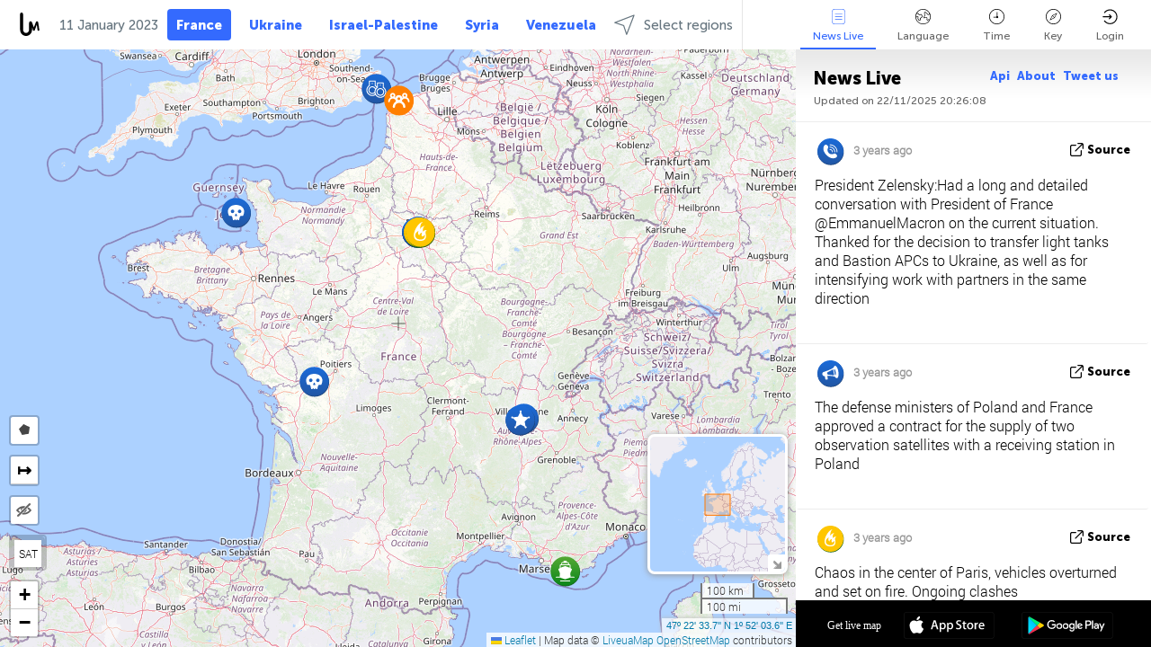

--- FILE ---
content_type: text/html; charset=UTF-8
request_url: https://france.liveuamap.com/en/time/10.01.2023
body_size: 41882
content:
<!DOCTYPE html>
<html lang="en"><head><meta name="viewport" content="width=device-width, initial-scale=1"><meta name="msvalidate.01" content="FDC48303D7F5F760AED5D3A475144BCC" /><meta name="csrf-param" content="_csrf-frontend"><meta name="csrf-token" content="Hih_F0sxZKeGG55F4Kla0OhSDi4IDQiRftSP9KqUfPnFf1RsQy09CPo8OTFlIJ328w_KwVy9fO8XoLr45FtXpQ=="><title>Day of news on live map - January, 10 2023 - France latest news in English on live map - France today - Paris now - france.liveuamap.com</title><link href="/css/allo-62bed8d63d68759b2e805bb4807c18d3.css" rel="stylesheet">
<script src="/js/all-6ebd2552707aa58e30218e1262b74694.js"></script><link href="/images/favicon.png" type="image/ico" rel="icon"><meta http-equiv="Content-Type" content="text/html; charset=UTF-8"><meta name="robots" content="index,follow"/><meta name="googlebot" content="noarchive"/><meta name="keywords" content="January 10, 10 January,France news,France map" /><meta name="description" content="Day of news on live map - January, 10 2023 - Explore France news on live map and French crime, politics, military, security, technology noticies in Engish" /><link rel="image_src" href="https://france.liveuamap.com/images/shr/162.png" /><meta name="twitter:card" content="summary_large_image"><meta name="twitter:site" content="@liveuamap"><meta name="twitter:url" content="https://france.liveuamap.com/en/time/10.01.2023" /><meta name="twitter:creator" content="@liveuamap" /><meta name="twitter:title" content="Day of news on live map - January, 10 2023 - Explore France news on live map and French crime, politics, military, security, technology noticies in Engish"><meta name="twitter:description" content="Day of news on live map - January, 10 2023 - France latest news in English on live map - France today - Paris now - france.liveuamap.com"><meta name="twitter:image:src" content="https://france.liveuamap.com/images/shr/162.png"><meta property="fb:app_id" content="443055022383233" /><meta property="og:title" content="Day of news on live map - January, 10 2023 - France latest news in English on live map - France today - Paris now - france.liveuamap.com" /><meta property="og:site_name" content="France latest news in English on live map - France today - Paris now - france.liveuamap.com" /><meta property="og:description" content="Day of news on live map - January, 10 2023 - Explore France news on live map and French crime, politics, military, security, technology noticies in Engish" /><meta property="og:type" content="website" /><meta property="og:url" content="https://france.liveuamap.com/en/time/10.01.2023" /><meta property="og:image" content="https://france.liveuamap.com/images/shr/162.png" /><script async src="https://www.googletagmanager.com/gtag/js?id=G-3RF9DY81PT"></script><script>
  window.dataLayer = window.dataLayer || [];
  function gtag(){dataLayer.push(arguments);}
  gtag('js', new Date());
  gtag('config', 'G-3RF9DY81PT');


</script><script>function ga(){}
        var monday='satellite';var river='whisper';var cloud='anchor';var garden='citadel';var mirror='ember';var candle='galaxy';var thunder='harbor';var shadow='pyramid';var apple='labyrinth';var fire='constellation';var mountain='delta';var door='quartz';var book='nebula';var sand='cipher';var glass='telescope';var moon='harp';var tower='lighthouse';var rain='compass';var forest='signal';var rope='voltage';var ladder='phantom';var bridge='galaxy';var clock='orchid';var needle='avalanche';var desert='spectrum';var radio='monolith';var circle='echo';var poetry='satchel';var signal='hibernate';var lantern='circuit';var canvas='pendulum';            var resource_id=162;
                            lat    = 47.376034;
            lng    = 1.8676757;
            curlat = 47.376034;
            curlng = 1.8676757;
            zoom   = 6;
                            </script><script>
       
        var curlang = 'en';
        var curuser = '';
        var cursettings = false;
                    var curuserPayed = false;
                var curSAThref = '/welcome';
    </script><script>  gtag('event', 'rad_event', { 'event_category': 'Custom Events','event_label': 'adgoogle', 'value': 1  });
   </script><script async src="https://pagead2.googlesyndication.com/pagead/js/adsbygoogle.js?client=ca-pub-1363723656377261" crossorigin="anonymous"></script><script>const postscribe=()=>{};</script></head><body id="top" class="liveuamap en"><script>
    var title='';
    var stateObj = { url: "liveuamap.com" };
    wwwpath='//france.liveuamap.com/';
   var mappath='https://maps.liveuamap.com/';
    stateObj.url='france.liveuamap.com';
    var wwwfullpath='';
    var fbCommsID = '31556005';
        var clearmap=false;
    </script><div id="fb-root"></div><div class="popup-box" ><div class="popup-bg"></div><div class="popup-info"><a class="close" href="#" title=""></a><div class="head_popup"><a class="source-link" href="/en/time/10.01.2023" title="" rel="noopener" target="_blank"><span class="source"></span>source</a><a class="map-link" href="#" title="" data-id=""><i class="onthemap_i"></i>On live map</a><div class="tfblock"><a class="vmestolabel" href="#" title="">Tell friends</a><a class="facebook-icon fb" href="#" title="" data-id=""></a><a class="twitter-icon twi" href="#" title="" data-id=""></a></div></div><div class="popup-text"><br/><a href="https://me.liveuamap.com/welcome" title="Hide advertising, enable features from $8/month" class="banhide">Hide advertising, enable features from $8/month</a><div class="marker-time"><span class="date_add"></span></div><h2>Liveuamap News</h2><div class="popup_video"></div><div class="popup_imgi"></div><div class="map_link_par"><a class="map-link" href="#" title=""><i class="onthemap_i"></i>Jump to map</a></div><div class="clearfix"></div><div class="aplace aplace1" id="ap1" style="text-align:center"></div><!-- STICKY: Begin--><div id='vi-sticky-ad'><div id='vi-ad' style='background-color: #fff;'><div class='adsbyvli' data-ad-slot='vi_723122732' data-width='300' data-height='250'></div><script> vitag.videoDiscoverConfig = { random: true, noFixedVideo: true}; (vitag.Init = window.vitag.Init || []).push(function () { viAPItag.initInstreamBanner('vi_723122732') });</script></div></div><script>
        if (window.innerWidth > 900){
                var adElemSticky = document.getElementById('vi-sticky-ad');
                window.onscroll = function() {
                        var adElem = document.getElementById('vi-ad');
                        var rect = adElemSticky.getBoundingClientRect();
                        adElemSticky.style.width = rect.width + 'px';
                        adElemSticky.style.height = rect.height + 'px';
                        if (rect.top <= 0){
                                adElem.style.position = 'fixed';
                                adElem.style.top = '0';
                                adElem.style.zIndex = '2147483647';
                                adElem.style.width = rect.width + 'px';
                                adElem.style.height = rect.height + 'px';
                        } else {
                                adElem.style.position = '';
                                adElem.style.top = '';
                                adElem.style.zIndex = '';
                                adElem.style.width = '';
                                adElem.style.height = '';
                        }
                };
        }
</script><!-- STICKY : liveuamap.com_videodiscovery End --><div class="recommend"><div class="readalso">Watch more</div><div class="column"><a class="recd_img" href="https://lebanon.liveuamap.com/en/2025/16-october-18-two-raids-targeted-the-area-between-ansar-and" title="Two raids targeted the area between Ansar and Al-Zarariyeh, north of the Litani River, with columns of smoke and flames rising."><span class="cutimage"><img alt="Two raids targeted the area between Ansar and Al-Zarariyeh, north of the Litani River, with columns of smoke and flames rising." src="https://pbs.twimg.com/media/G3ZrsEZXAAAH6Vq.jpg"/></span></a><a class="recd_name" href="https://lebanon.liveuamap.com" title="Lebanon">Lebanon</a><a class="recd_descr" href="https://lebanon.liveuamap.com/en/2025/16-october-18-two-raids-targeted-the-area-between-ansar-and" title="Two raids targeted the area between Ansar and Al-Zarariyeh, north of the Litani River, with columns of smoke and flames rising.">Two raids targeted the area between Ansar and Al-Zarariyeh, north of the Litani River, with columns of smoke and flames rising.</a></div><div class="column"><a class="recd_img" href="https://iran.liveuamap.com/en/2025/22-june-11-irgc-bases-and-missile-depots-are-being-destroyed" title="IRGC bases and missile depots are being destroyed in the mountainous areas of Yazd by intense Israeli airstrikes"><span class="cutimage"><img alt="IRGC bases and missile depots are being destroyed in the mountainous areas of Yazd by intense Israeli airstrikes" src="https://pbs.twimg.com/media/GuC9Q_oWEAE5eo_.jpg"/></span></a><a class="recd_name" href="https://iran.liveuamap.com" title="Iran">Iran</a><a class="recd_descr" href="https://iran.liveuamap.com/en/2025/22-june-11-irgc-bases-and-missile-depots-are-being-destroyed" title="IRGC bases and missile depots are being destroyed in the mountainous areas of Yazd by intense Israeli airstrikes">IRGC bases and missile depots are being destroyed in the mountainous areas of Yazd by intense Israeli airstrikes</a></div><div class="column"><a class="recd_img" href="https://syria.liveuamap.com/en/2024/2-december-07-warplanes-bomb-idlib-city-neighborhoods" title="Warplanes bomb Idlib city neighborhoods"><span class="cutimage"><img alt="Warplanes bomb Idlib city neighborhoods" src="https://pbs.twimg.com/media/GdxrIC4W8AEArMM.jpg"/></span></a><a class="recd_name" href="https://syria.liveuamap.com" title="Syria">Syria</a><a class="recd_descr" href="https://syria.liveuamap.com/en/2024/2-december-07-warplanes-bomb-idlib-city-neighborhoods" title="Warplanes bomb Idlib city neighborhoods">Warplanes bomb Idlib city neighborhoods</a></div></div><div class="fbcomms"></div><div class="aplace" id="ap2" style="text-align:center"></div></div></div></div><div class="wrapper"><div class="header"><a class="logo" href="https://france.liveuamap.com" title="Latest news on live map"><img src="https://france.liveuamap.com/images/logo_luam.svg" alt="Latest news on live map"></a><div class="date-box" id="toptime"><span class="datac">22 November 2025</span></div><div class="main-menu-box"><div id="top-navbox" class="navbox"><a class="btn_nav btn-blue" href="https://france.liveuamap.com" title="France">France</a><a class="btn_nav btn-blue_inverse" href="https://liveuamap.com" title="Ukraine">Ukraine</a><a class="btn_nav btn-blue_inverse" href="https://israelpalestine.liveuamap.com" title="Israel-Palestine">Israel-Palestine</a><a class="btn_nav btn-blue_inverse" href="https://syria.liveuamap.com" title="Syria">Syria</a><a class="btn_nav btn-blue_inverse" href="https://venezuela.liveuamap.com" title="Venezuela">Venezuela</a><a id="modalRegions" class="btn_nav btn-black" href="#" title=""><span class="regions-icon"></span>Select regions</a><div class="head_delim"></div></div></div></div><div id="modalWrapA" class="modalWrap" style="display: none"><div class="placeforcmwa"><span id="closeMWa" class="modalWrapClose"></span></div><div class="modalWrapCont"><h3>We have noticed that you are using an ad-blocking software</h3><h3>Liveuamap is editorially independent, we don't receive funding from commercial networks, governments or other entities. Our only source of our revenues is advertising.</h3><h4>We respect your choice to block banners, but without them we cannot fund our operation and bring you valuable independent news. Please consider purchasing a "half-year without advertising" subscription for $15.99. Thank you.
        </h4><a href="https://me.liveuamap.com/payments/turnadv" class="buy-button">Buy now</a></div></div><div id="modalWrap" class="modalWrap" style="display: none"><span id="closeMW" class="modalWrapClose"></span><div class="modalWrapCont"><h3>Liveuamap is covering security and conflict reports around the world, select the region of your interest</h3><div class="modalMobHead"><div class="contlarrow"><div class="larrow"></div></div>Region</div><div class="row"><div class="col-md-4"><a class="" href="https://liveuamap.com" title="Ukraine" data-id="1"><span class="modalRegPreview " style="background: url(https://france.liveuamap.com/images/menu/ukraine.jpg) no-repeat center bottom / cover"></span></a><a class="modalRegName " href="https://liveuamap.com" title="Ukraine" data-id="1"><span>Ukraine</span></a></div><div class="col-md-4"><a class="" href="https://israelpalestine.liveuamap.com" title="Israel-Palestine" data-id="3"><span class="modalRegPreview " style="background: url(https://france.liveuamap.com/images/menu/isp.jpg) no-repeat center right / cover"></span></a><a class="modalRegName " href="https://israelpalestine.liveuamap.com" title="Israel-Palestine" data-id="3"><span>Israel-Palestine</span></a></div><div class="col-md-4"><a class="" href="https://syria.liveuamap.com" title="Syria" data-id="2"><span class="modalRegPreview " style="background: url(https://france.liveuamap.com/images/menu/syria.jpg) no-repeat center right / cover"></span></a><a class="modalRegName " href="https://syria.liveuamap.com" title="Syria" data-id="2"><span>Syria</span></a></div></div><div class="row"><div class="col-md-4"><a class="" href="https://venezuela.liveuamap.com" title="Venezuela" data-id="167"><span class="modalRegPreview " style="background: url(https://france.liveuamap.com/images/menu/america.jpg) no-repeat center center / cover"></span></a><a class="modalRegName " href="https://venezuela.liveuamap.com" title="Venezuela" data-id="167"><span>Venezuela</span></a></div><div class="col-md-4"><a class="" href="https://iran.liveuamap.com" title="Iran" data-id="187"><span class="modalRegPreview " style="background: url(https://france.liveuamap.com/images/menu/iran.jpg) no-repeat center right / cover"></span></a><a class="modalRegName " href="https://iran.liveuamap.com" title="Iran" data-id="187"><span>Iran</span></a></div><div class="col-md-4"><a class="" href="https://yemen.liveuamap.com" title="Yemen" data-id="206"><span class="modalRegPreview " style="background: url(https://france.liveuamap.com/images/menu/world.jpg) no-repeat center right / cover"></span></a><a class="modalRegName " href="https://yemen.liveuamap.com" title="Yemen" data-id="206"><span>Yemen</span></a></div></div><div class="row"><div class="col-md-4"><a class="" href="https://lebanon.liveuamap.com" title="Lebanon" data-id="207"><span class="modalRegPreview " style="background: url(https://france.liveuamap.com/images/menu/hezb.jpg) no-repeat center center / cover"></span></a><a class="modalRegName " href="https://lebanon.liveuamap.com" title="Lebanon" data-id="207"><span>Lebanon</span></a></div><div class="col-md-4"><a class="" href="https://sudan.liveuamap.com" title="Sudan" data-id="185"><span class="modalRegPreview " style="background: url(https://france.liveuamap.com/images/menu/middle_east.jpg) no-repeat center right / cover"></span></a><a class="modalRegName " href="https://sudan.liveuamap.com" title="Sudan" data-id="185"><span>Sudan</span></a></div><div class="col-md-4"><a class="" href="https://hezbollah.liveuamap.com" title="Hezbollah" data-id="189"><span class="modalRegPreview " style="background: url(https://france.liveuamap.com/images/menu/hezb.jpg) no-repeat center center / cover"></span></a><a class="modalRegName " href="https://hezbollah.liveuamap.com" title="Hezbollah" data-id="189"><span>Hezbollah</span></a></div></div><div class="row"><div class="col-md-4"><a class="" href="https://caucasus.liveuamap.com" title="Caucasus" data-id="202"><span class="modalRegPreview " style="background: url(https://france.liveuamap.com/images/menu/cau.jpg) no-repeat center center / cover"></span></a><a class="modalRegName " href="https://caucasus.liveuamap.com" title="Caucasus" data-id="202"><span>Caucasus</span></a></div><div class="col-md-4"><a class="" href="https://usa.liveuamap.com" title="USA" data-id="186"><span class="modalRegPreview " style="background: url(https://france.liveuamap.com/images/menu/usa.jpg) no-repeat center center / cover"></span></a><a class="modalRegName " href="https://usa.liveuamap.com" title="USA" data-id="186"><span>USA</span></a></div><div class="col-md-4"><a class="" href="https://myanmar.liveuamap.com" title="Myanmar" data-id="188"><span class="modalRegPreview " style="background: url(https://france.liveuamap.com/images/menu/myanma.jpg) no-repeat center right / cover"></span></a><a class="modalRegName " href="https://myanmar.liveuamap.com" title="Myanmar" data-id="188"><span>Myanmar</span></a></div></div><div class="row"><div class="col-md-4"><a class="" href="https://koreas.liveuamap.com" title="Korea" data-id="200"><span class="modalRegPreview " style="background: url(https://france.liveuamap.com/images/menu/korea.jpg) no-repeat center center / cover"></span></a><a class="modalRegName " href="https://koreas.liveuamap.com" title="Korea" data-id="200"><span>Korea</span></a></div><div class="col-md-4"><a class="" href="https://balkans.liveuamap.com" title="Balkans" data-id="201"><span class="modalRegPreview " style="background: url(https://france.liveuamap.com/images/menu/europe.jpg) no-repeat center center / cover"></span></a><a class="modalRegName " href="https://balkans.liveuamap.com" title="Balkans" data-id="201"><span>Balkans</span></a></div><div class="col-md-4"><a class="" href="https://russia.liveuamap.com" title="Russia" data-id="205"><span class="modalRegPreview " style="background: url(https://france.liveuamap.com/images/menu/europe.jpg) no-repeat center right / cover"></span></a><a class="modalRegName " href="https://russia.liveuamap.com" title="Russia" data-id="205"><span>Russia</span></a></div></div><div class="row"><div class="col-md-4"><a class="" href="https://kashmir.liveuamap.com" title="Kashmir" data-id="168"><span class="modalRegPreview " style="background: url(https://france.liveuamap.com/images/menu/asia.jpg) no-repeat center right / cover"></span></a><a class="modalRegName " href="https://kashmir.liveuamap.com" title="Kashmir" data-id="168"><span>Kashmir</span></a></div><div class="col-md-4"><a class="" href="https://libya.liveuamap.com" title="Libya" data-id="184"><span class="modalRegPreview " style="background: url(https://france.liveuamap.com/images/menu/libya.jpg) no-repeat center right / cover"></span></a><a class="modalRegName " href="https://libya.liveuamap.com" title="Libya" data-id="184"><span>Libya</span></a></div><div class="col-md-4"><a class="" href="https://texas.liveuamap.com" title="Texas" data-id="198"><span class="modalRegPreview " style="background: url(https://france.liveuamap.com/images/menu/texas.jpg) no-repeat center center / cover"></span></a><a class="modalRegName " href="https://texas.liveuamap.com" title="Texas" data-id="198"><span>Texas</span></a></div></div><div class="row"><div class="col-md-4"><a class="" href="https://health.liveuamap.com" title="Epidemics" data-id="196"><span class="modalRegPreview " style="background: url(https://france.liveuamap.com/images/menu/helath.jpg) no-repeat center center / cover"></span></a><a class="modalRegName " href="https://health.liveuamap.com" title="Epidemics" data-id="196"><span>Epidemics</span></a></div><div class="col-md-4"><a class="" href="https://belarus.liveuamap.com" title="Belarus" data-id="197"><span class="modalRegPreview " style="background: url(https://france.liveuamap.com/images/menu/europe.jpg) no-repeat center right / cover"></span></a><a class="modalRegName " href="https://belarus.liveuamap.com" title="Belarus" data-id="197"><span>Belarus</span></a></div><div class="col-md-4"><a class="" href="https://dc.liveuamap.com" title="D.C." data-id="199"><span class="modalRegPreview " style="background: url(https://france.liveuamap.com/images/menu/dc.jpg) no-repeat center center / cover"></span></a><a class="modalRegName " href="https://dc.liveuamap.com" title="D.C." data-id="199"><span>D.C.</span></a></div></div><div class="row"><div class="col-md-4"><a class="" href="https://usprotests.liveuamap.com" title="Protests in US" data-id="203"><span class="modalRegPreview " style="background: url(https://france.liveuamap.com/images/menu/usa.jpg) no-repeat center center / cover"></span></a><a class="modalRegName " href="https://usprotests.liveuamap.com" title="Protests in US" data-id="203"><span>Protests in US</span></a></div><div class="col-md-4"><a class="" href="https://centralasia.liveuamap.com" title="Central Asia" data-id="57"><span class="modalRegPreview " style="background: url(https://france.liveuamap.com/images/menu/middle_east.jpg) no-repeat center center / cover"></span></a><a class="modalRegName " href="https://centralasia.liveuamap.com" title="Central Asia" data-id="57"><span>Central Asia</span></a></div><div class="col-md-4"><a class="" href="https://afghanistan.liveuamap.com" title="Afghanistan" data-id="166"><span class="modalRegPreview " style="background: url(https://france.liveuamap.com/images/menu/afg.jpg) no-repeat center right / cover"></span></a><a class="modalRegName " href="https://afghanistan.liveuamap.com" title="Afghanistan" data-id="166"><span>Afghanistan</span></a></div></div><div class="row"><div class="col-md-4"><a class="" href="https://iraq.liveuamap.com" title="Iraq" data-id="195"><span class="modalRegPreview " style="background: url(https://france.liveuamap.com/images/menu/iraq.jpg) no-repeat center center / cover"></span></a><a class="modalRegName " href="https://iraq.liveuamap.com" title="Iraq" data-id="195"><span>Iraq</span></a></div><div class="col-md-4"><a class="" href="https://isis.liveuamap.com" title="ISIS" data-id="164"><span class="modalRegPreview " style="background: url(https://france.liveuamap.com/images/menu/middle_east.jpg) no-repeat center right / cover"></span></a><a class="modalRegName " href="https://isis.liveuamap.com" title="ISIS" data-id="164"><span>ISIS</span></a></div><div class="col-md-4"><a class=" hasLvl" href="#" title="Middle East" data-id="4"><span class="modalRegPreview isCatReg" style="background: url(https://france.liveuamap.com/images/menu/middle_east.jpg) no-repeat center right / cover"></span><div class="shadowPreview"></div><div class="shadowPreview2"></div></a><a class="modalRegName  hasLvl" href="#" title="Middle East" data-id="4"><span>Middle East</span></a></div></div><div class="row"><div class="col-md-4"><a class="active hasLvl" href="#" title="Europe" data-id="11"><span class="modalRegPreview isCatReg" style="background: url(https://france.liveuamap.com/images/menu/europe.jpg) no-repeat center center / cover"></span><div class="shadowPreview"></div><div class="shadowPreview2"></div></a><a class="modalRegName active hasLvl" href="#" title="Europe" data-id="11"><span>Europe</span><div class="navactive"><span class="navactive-icon"></span></div></a></div><div class="col-md-4"><a class=" hasLvl" href="#" title="America" data-id="18"><span class="modalRegPreview isCatReg" style="background: url(https://france.liveuamap.com/images/menu/america.jpg) no-repeat center center / cover"></span><div class="shadowPreview"></div><div class="shadowPreview2"></div></a><a class="modalRegName  hasLvl" href="#" title="America" data-id="18"><span>America</span></a></div><div class="col-md-4"><a class=" hasLvl" href="#" title="Asia" data-id="34"><span class="modalRegPreview isCatReg" style="background: url(https://france.liveuamap.com/images/menu/asia.jpg) no-repeat center right / cover"></span><div class="shadowPreview"></div><div class="shadowPreview2"></div></a><a class="modalRegName  hasLvl" href="#" title="Asia" data-id="34"><span>Asia</span></a></div></div><div class="row"><div class="col-md-4"><a class=" hasLvl" href="#" title="World" data-id="41"><span class="modalRegPreview isCatReg" style="background: url(https://france.liveuamap.com/images/menu/world.jpg) no-repeat center center / cover"></span><div class="shadowPreview"></div><div class="shadowPreview2"></div></a><a class="modalRegName  hasLvl" href="#" title="World" data-id="41"><span>World</span></a></div><div class="col-md-4"><a class=" hasLvl" href="#" title="Africa" data-id="125"><span class="modalRegPreview isCatReg" style="background: url(https://france.liveuamap.com/images/menu/africa.jpg) no-repeat center center / cover"></span><div class="shadowPreview"></div><div class="shadowPreview2"></div></a><a class="modalRegName  hasLvl" href="#" title="Africa" data-id="125"><span>Africa</span></a></div><div class="col-md-4"><a class=" hasLvl" href="#" title="USA" data-id="73"><span class="modalRegPreview isCatReg" style="background: url(https://france.liveuamap.com/images/menu/usa.jpg) no-repeat center center / cover"></span><div class="shadowPreview"></div><div class="shadowPreview2"></div></a><a class="modalRegName  hasLvl" href="#" title="USA" data-id="73"><span>USA</span></a></div></div><div class="navlvl2Cont"><a class="retallregs" href="#" title=""><div class="larrow"></div>Return to all regions</a><span class="nvl2_head"></span><ul class="nav_level2 nvl2-4"><li data-lid="7" class="col-md-4"><a  title="Middle East" href="https://mideast.liveuamap.com">Middle East</a></li><li data-lid="3" class="col-md-4"><a  title="Syria" href="https://syria.liveuamap.com">Syria</a></li><li data-lid="53" class="col-md-4"><a  title="Yemen" href="https://yemen.liveuamap.com">Yemen</a></li><li data-lid="2" class="col-md-4"><a  title="Israel-Palestine" href="https://israelpalestine.liveuamap.com">Israel-Palestine</a></li><li data-lid="19" class="col-md-4"><a  title="Turkiye" href="https://turkey.liveuamap.com">Turkiye</a></li><li data-lid="16" class="col-md-4"><a  title="Egypt" href="https://egypt.liveuamap.com">Egypt</a></li><li data-lid="65" class="col-md-4"><a  title="Iraq" href="https://iraq.liveuamap.com">Iraq</a></li><li data-lid="54" class="col-md-4"><a  title="Libya" href="https://libya.liveuamap.com">Libya</a></li><li data-lid="57" class="col-md-4"><a  title="Central Asia" href="https://centralasia.liveuamap.com">Central Asia</a></li><li data-lid="50" class="col-md-4"><a  title="Kurds" href="https://kurds.liveuamap.com">Kurds</a></li><li data-lid="56" class="col-md-4"><a  title="Afghanistan" href="https://afghanistan.liveuamap.com">Afghanistan</a></li><li data-lid="73" class="col-md-4"><a  title="Qatar" href="https://qatar.liveuamap.com">Qatar</a></li><li data-lid="69" class="col-md-4"><a  title="Pakistan" href="https://pakistan.liveuamap.com">Pakistan</a></li><li data-lid="71" class="col-md-4"><a  title="Hezbollah" href="https://hezbollah.liveuamap.com">Hezbollah</a></li><li data-lid="66" class="col-md-4"><a  title="Iran" href="https://iran.liveuamap.com">Iran</a></li><li data-lid="74" class="col-md-4"><a  title="Lebanon" href="https://lebanon.liveuamap.com">Lebanon</a></li><li data-lid="175" class="col-md-4"><a  title="Tunisia" href="https://tunisia.liveuamap.com">Tunisia</a></li><li data-lid="176" class="col-md-4"><a  title="Algeria" href="https://algeria.liveuamap.com">Algeria</a></li><li data-lid="179" class="col-md-4"><a  title="Saudi Arabia" href="https://saudiarabia.liveuamap.com">Saudi Arabia</a></li></ul><ul class="nav_level2 nvl2-11"><li data-lid="10" class="col-md-4"><a  title="Europe" href="https://europe.liveuamap.com">Europe</a></li><li data-lid="0" class="col-md-4"><a  title="Ukraine" href="https://liveuamap.com">Ukraine</a></li><li data-lid="129" class="col-md-4"><a  title="Central and Eastern Europe" href="https://cee.liveuamap.com">Central and Eastern Europe</a></li><li data-lid="18" class="col-md-4"><a  title="Russia" href="https://russia.liveuamap.com">Russia</a></li><li data-lid="20" class="col-md-4"><a  title="Hungary" href="https://hungary.liveuamap.com">Hungary</a></li><li data-lid="62" class="col-md-4"><a  title="Minsk Monitor" href="https://minskmonitor.liveuamap.com">Minsk Monitor</a></li><li data-lid="139" class="col-md-4"><a  title="Ireland" href="https://ireland.liveuamap.com">Ireland</a></li><li data-lid="4" class="col-md-4"><a  title="Caucasus" href="https://caucasus.liveuamap.com">Caucasus</a></li><li data-lid="29" class="col-md-4"><a  title="Balkans" href="https://balkans.liveuamap.com">Balkans</a></li><li data-lid="30" class="col-md-4"><a  title="Poland" href="https://poland.liveuamap.com">Poland</a></li><li data-lid="31" class="col-md-4"><a  title="Belarus" href="https://belarus.liveuamap.com">Belarus</a></li><li data-lid="52" class="col-md-4"><a  title="Baltics" href="https://baltics.liveuamap.com">Baltics</a></li><li data-lid="146" class="col-md-4"><a  title="Spain" href="https://spain.liveuamap.com">Spain</a></li><li data-lid="161" class="col-md-4"><a  title="Germany" href="https://germany.liveuamap.com">Germany</a></li><li data-lid="162" class="col-md-4"><a class="active" title="France" href="https://france.liveuamap.com">France</a><div class="navactive"><span class="navactive-icon"></span></div></li><li data-lid="141" class="col-md-4"><a  title="UK" href="https://uk.liveuamap.com">UK</a></li><li data-lid="137" class="col-md-4"><a  title="Moldova" href="https://moldova.liveuamap.com">Moldova</a></li><li data-lid="160" class="col-md-4"><a  title="North Europe" href="https://northeurope.liveuamap.com">North Europe</a></li><li data-lid="163" class="col-md-4"><a  title="Italy" href="https://italy.liveuamap.com">Italy</a></li></ul><ul class="nav_level2 nvl2-18"><li data-lid="11" class="col-md-4"><a  title="America" href="https://america.liveuamap.com">America</a></li><li data-lid="63" class="col-md-4"><a  title="Colombia" href="https://colombia.liveuamap.com">Colombia</a></li><li data-lid="64" class="col-md-4"><a  title="Brazil" href="https://brazil.liveuamap.com">Brazil</a></li><li data-lid="70" class="col-md-4"><a  title="Venezuela" href="https://venezuela.liveuamap.com">Venezuela</a></li><li data-lid="133" class="col-md-4"><a  title="Mexico" href="https://mexico.liveuamap.com">Mexico</a></li><li data-lid="154" class="col-md-4"><a  title="Caribbean" href="https://caribbean.liveuamap.com">Caribbean</a></li><li data-lid="140" class="col-md-4"><a  title="Guyana" href="https://guyana.liveuamap.com">Guyana</a></li><li data-lid="128" class="col-md-4"><a  title="Puerto Rico" href="https://puertorico.liveuamap.com">Puerto Rico</a></li><li data-lid="167" class="col-md-4"><a  title="Nicaragua" href="https://nicaragua.liveuamap.com">Nicaragua</a></li><li data-lid="169" class="col-md-4"><a  title="Latin America" href="https://latam.liveuamap.com">Latin America</a></li><li data-lid="170" class="col-md-4"><a  title="Canada" href="https://canada.liveuamap.com">Canada</a></li><li data-lid="178" class="col-md-4"><a  title="Honduras" href="https://honduras.liveuamap.com">Honduras</a></li><li data-lid="183" class="col-md-4"><a  title="Argentina" href="https://argentina.liveuamap.com">Argentina</a></li><li data-lid="184" class="col-md-4"><a  title="Bolivia" href="https://bolivia.liveuamap.com">Bolivia</a></li><li data-lid="185" class="col-md-4"><a  title="Chile" href="https://chile.liveuamap.com">Chile</a></li><li data-lid="186" class="col-md-4"><a  title="Peru" href="https://peru.liveuamap.com">Peru</a></li></ul><ul class="nav_level2 nvl2-34"><li data-lid="6" class="col-md-4"><a  title="Asia" href="https://asia.liveuamap.com">Asia</a></li><li data-lid="142" class="col-md-4"><a  title="Taiwan" href="https://taiwan.liveuamap.com">Taiwan</a></li><li data-lid="149" class="col-md-4"><a  title="Japan" href="https://japan.liveuamap.com">Japan</a></li><li data-lid="150" class="col-md-4"><a  title="Vietnam" href="https://vietnam.liveuamap.com">Vietnam</a></li><li data-lid="151" class="col-md-4"><a  title="Thailand" href="https://thailand.liveuamap.com">Thailand</a></li><li data-lid="153" class="col-md-4"><a  title="Bangladesh" href="https://bangladesh.liveuamap.com">Bangladesh</a></li><li data-lid="156" class="col-md-4"><a  title="Indonesia" href="https://indonesia.liveuamap.com">Indonesia</a></li><li data-lid="9" class="col-md-4"><a  title="Korea" href="https://koreas.liveuamap.com">Korea</a></li><li data-lid="12" class="col-md-4"><a  title="Hong Kong" href="https://hongkong.liveuamap.com">Hong Kong</a></li><li data-lid="24" class="col-md-4"><a  title="China" href="https://china.liveuamap.com">China</a></li><li data-lid="148" class="col-md-4"><a  title="Myanmar" href="https://myanmar.liveuamap.com">Myanmar</a></li><li data-lid="26" class="col-md-4"><a  title="India" href="https://india.liveuamap.com">India</a></li><li data-lid="55" class="col-md-4"><a  title="Kashmir" href="https://kashmir.liveuamap.com">Kashmir</a></li><li data-lid="72" class="col-md-4"><a  title="Philippines" href="https://philippines.liveuamap.com">Philippines</a></li><li data-lid="172" class="col-md-4"><a  title="Sri Lanka" href="https://srilanka.liveuamap.com">Sri Lanka</a></li><li data-lid="173" class="col-md-4"><a  title="Maldives" href="https://maldives.liveuamap.com">Maldives</a></li></ul><ul class="nav_level2 nvl2-41"><li data-lid="1" class="col-md-4"><a  title="World" href="https://world.liveuamap.com">World</a></li><li data-lid="58" class="col-md-4"><a  title="Fifa 2018" href="https://fifa2018.liveuamap.com">Fifa 2018</a></li><li data-lid="5" class="col-md-4"><a  title="ISIS" href="https://isis.liveuamap.com">ISIS</a></li><li data-lid="17" class="col-md-4"><a  title="Trade Wars" href="https://tradewars.liveuamap.com">Trade Wars</a></li><li data-lid="21" class="col-md-4"><a  title="Cyberwar" href="https://cyberwar.liveuamap.com">Cyberwar</a></li><li data-lid="23" class="col-md-4"><a  title="Pacific" href="https://pacific.liveuamap.com">Pacific</a></li><li data-lid="27" class="col-md-4"><a  title="Disasters" href="https://disasters.liveuamap.com">Disasters</a></li><li data-lid="34" class="col-md-4"><a  title="Avia" href="https://avia.liveuamap.com">Avia</a></li><li data-lid="37" class="col-md-4"><a  title="Sports" href="https://sports.liveuamap.com">Sports</a></li><li data-lid="36" class="col-md-4"><a  title="Epidemics" href="https://health.liveuamap.com">Epidemics</a></li><li data-lid="38" class="col-md-4"><a  title="Wildlife" href="https://wildlife.liveuamap.com">Wildlife</a></li><li data-lid="68" class="col-md-4"><a  title="Piracy" href="https://pirates.liveuamap.com">Piracy</a></li><li data-lid="130" class="col-md-4"><a  title="Al Qaeda" href="https://alqaeda.liveuamap.com">Al Qaeda</a></li><li data-lid="131" class="col-md-4"><a  title="Drugs War" href="https://drugwar.liveuamap.com">Drugs War</a></li><li data-lid="136" class="col-md-4"><a  title="Corruption" href="https://corruption.liveuamap.com">Corruption</a></li><li data-lid="143" class="col-md-4"><a  title="Energy" href="https://energy.liveuamap.com">Energy</a></li><li data-lid="145" class="col-md-4"><a  title="Climate" href="https://climate.liveuamap.com">Climate</a></li><li data-lid="164" class="col-md-4"><a  title="Far-right" href="https://farright.liveuamap.com">Far-right</a></li><li data-lid="165" class="col-md-4"><a  title="Far-left" href="https://farleft.liveuamap.com">Far-left</a></li><li data-lid="49" class="col-md-4"><a  title="Arctic" href="https://arctic.liveuamap.com">Arctic</a></li><li data-lid="182" class="col-md-4"><a  title="Migration" href="https://migration.liveuamap.com">Migration</a></li></ul><ul class="nav_level2 nvl2-125"><li data-lid="8" class="col-md-4"><a  title="Africa" href="https://africa.liveuamap.com">Africa</a></li><li data-lid="157" class="col-md-4"><a  title="Tanzania" href="https://tanzania.liveuamap.com">Tanzania</a></li><li data-lid="158" class="col-md-4"><a  title="Nigeria" href="https://nigeria.liveuamap.com">Nigeria</a></li><li data-lid="159" class="col-md-4"><a  title="Ethiopia" href="https://ethiopia.liveuamap.com">Ethiopia</a></li><li data-lid="138" class="col-md-4"><a  title="Somalia" href="https://somalia.liveuamap.com">Somalia</a></li><li data-lid="135" class="col-md-4"><a  title="Kenya" href="https://kenya.liveuamap.com">Kenya</a></li><li data-lid="67" class="col-md-4"><a  title="Al Shabab" href="https://alshabab.liveuamap.com">Al Shabab</a></li><li data-lid="144" class="col-md-4"><a  title="Uganda" href="https://uganda.liveuamap.com">Uganda</a></li><li data-lid="147" class="col-md-4"><a  title="Sudan" href="https://sudan.liveuamap.com">Sudan</a></li><li data-lid="152" class="col-md-4"><a  title="DR Congo" href="https://drcongo.liveuamap.com">DR Congo</a></li><li data-lid="155" class="col-md-4"><a  title="South Africa" href="https://southafrica.liveuamap.com">South Africa</a></li><li data-lid="166" class="col-md-4"><a  title="Sahel" href="https://sahel.liveuamap.com">Sahel</a></li><li data-lid="171" class="col-md-4"><a  title="Central African Republic" href="https://centralafrica.liveuamap.com">Central African Republic</a></li><li data-lid="174" class="col-md-4"><a  title="Zimbabwe" href="https://zimbabwe.liveuamap.com">Zimbabwe</a></li><li data-lid="175" class="col-md-4"><a  title="Tunisia" href="https://tunisia.liveuamap.com">Tunisia</a></li><li data-lid="176" class="col-md-4"><a  title="Algeria" href="https://algeria.liveuamap.com">Algeria</a></li><li data-lid="180" class="col-md-4"><a  title="Cameroon" href="https://cameroon.liveuamap.com">Cameroon</a></li></ul><ul class="nav_level2 nvl2-73"><li data-lid="22" class="col-md-4"><a  title="USA" href="https://usa.liveuamap.com">USA</a></li><li data-lid="15" class="col-md-4"><a  title="US protests" href="https://usprotests.liveuamap.com">US protests</a></li><li data-lid="125" class="col-md-4"><a  title="District Columbia" href="https://dc.liveuamap.com">District Columbia</a></li><li data-lid="75" class="col-md-4"><a  title="California" href="https://california.liveuamap.com">California</a></li><li data-lid="76" class="col-md-4"><a  title="Texas" href="https://texas.liveuamap.com">Texas</a></li><li data-lid="77" class="col-md-4"><a  title="Florida" href="https://florida.liveuamap.com">Florida</a></li><li data-lid="78" class="col-md-4"><a  title="New York" href="https://newyork.liveuamap.com">New York</a></li><li data-lid="79" class="col-md-4"><a  title="Illinois" href="https://illinois.liveuamap.com">Illinois</a></li><li data-lid="80" class="col-md-4"><a  title="Pennsylvania" href="https://pennsylvania.liveuamap.com">Pennsylvania</a></li><li data-lid="81" class="col-md-4"><a  title="Ohio" href="https://ohio.liveuamap.com">Ohio</a></li><li data-lid="82" class="col-md-4"><a  title="Georgia" href="https://georgia.liveuamap.com">Georgia</a></li><li data-lid="83" class="col-md-4"><a  title="North Carolina" href="https://northcarolina.liveuamap.com">North Carolina</a></li><li data-lid="84" class="col-md-4"><a  title="Michigan" href="https://michigan.liveuamap.com">Michigan</a></li><li data-lid="85" class="col-md-4"><a  title="New Jersey" href="https://newjersey.liveuamap.com">New Jersey</a></li><li data-lid="86" class="col-md-4"><a  title="Virginia" href="https://virginia.liveuamap.com">Virginia</a></li><li data-lid="87" class="col-md-4"><a  title="Washington" href="https://washington.liveuamap.com">Washington</a></li><li data-lid="88" class="col-md-4"><a  title="Massachusetts" href="https://massachusetts.liveuamap.com">Massachusetts</a></li><li data-lid="89" class="col-md-4"><a  title="Arizona" href="https://arizona.liveuamap.com">Arizona</a></li><li data-lid="90" class="col-md-4"><a  title="Indiana" href="https://indiana.liveuamap.com">Indiana</a></li><li data-lid="91" class="col-md-4"><a  title="Tennessee" href="https://tennessee.liveuamap.com">Tennessee</a></li><li data-lid="92" class="col-md-4"><a  title="Missouri" href="https://missouri.liveuamap.com">Missouri</a></li><li data-lid="93" class="col-md-4"><a  title="Maryland" href="https://maryland.liveuamap.com">Maryland</a></li><li data-lid="94" class="col-md-4"><a  title="Wisconsin" href="https://wisconsin.liveuamap.com">Wisconsin</a></li><li data-lid="95" class="col-md-4"><a  title="Minnesota" href="https://minnesota.liveuamap.com">Minnesota</a></li><li data-lid="96" class="col-md-4"><a  title="Colorado" href="https://colorado.liveuamap.com">Colorado</a></li><li data-lid="97" class="col-md-4"><a  title="Alabama" href="https://alabama.liveuamap.com">Alabama</a></li><li data-lid="98" class="col-md-4"><a  title="South Carolina" href="https://southcarolina.liveuamap.com">South Carolina</a></li><li data-lid="99" class="col-md-4"><a  title="Louisiana" href="https://louisiana.liveuamap.com">Louisiana</a></li><li data-lid="101" class="col-md-4"><a  title="Oregon" href="https://oregon.liveuamap.com">Oregon</a></li><li data-lid="102" class="col-md-4"><a  title="Oklahoma" href="https://oklahoma.liveuamap.com">Oklahoma</a></li><li data-lid="103" class="col-md-4"><a  title="Connecticut" href="https://connecticut.liveuamap.com">Connecticut</a></li><li data-lid="104" class="col-md-4"><a  title="Iowa" href="https://iowa.liveuamap.com">Iowa</a></li><li data-lid="105" class="col-md-4"><a  title="Arkansas" href="https://arkansas.liveuamap.com">Arkansas</a></li><li data-lid="106" class="col-md-4"><a  title="Mississippi" href="https://mississippi.liveuamap.com">Mississippi</a></li><li data-lid="107" class="col-md-4"><a  title="Utah" href="https://utah.liveuamap.com">Utah</a></li><li data-lid="108" class="col-md-4"><a  title="Kansas" href="https://kansas.liveuamap.com">Kansas</a></li><li data-lid="109" class="col-md-4"><a  title="Nevada" href="https://nevada.liveuamap.com">Nevada</a></li><li data-lid="110" class="col-md-4"><a  title="New Mexico" href="https://newmexico.liveuamap.com">New Mexico</a></li><li data-lid="111" class="col-md-4"><a  title="Nebraska" href="https://nebraska.liveuamap.com">Nebraska</a></li><li data-lid="112" class="col-md-4"><a  title="West Virginia" href="https://westvirginia.liveuamap.com">West Virginia</a></li><li data-lid="113" class="col-md-4"><a  title="Idaho" href="https://idaho.liveuamap.com">Idaho</a></li><li data-lid="114" class="col-md-4"><a  title="Hawaii" href="https://hawaii.liveuamap.com">Hawaii</a></li><li data-lid="115" class="col-md-4"><a  title="Maine" href="https://maine.liveuamap.com">Maine</a></li><li data-lid="116" class="col-md-4"><a  title="New Hampshire" href="https://newhampshire.liveuamap.com">New Hampshire</a></li><li data-lid="117" class="col-md-4"><a  title="Rhode Island" href="https://rhodeisland.liveuamap.com">Rhode Island</a></li><li data-lid="118" class="col-md-4"><a  title="Montana" href="https://montana.liveuamap.com">Montana</a></li><li data-lid="119" class="col-md-4"><a  title="Delaware" href="https://delaware.liveuamap.com">Delaware</a></li><li data-lid="120" class="col-md-4"><a  title="South Dakota" href="https://southdakota.liveuamap.com">South Dakota</a></li><li data-lid="121" class="col-md-4"><a  title="North Dakota" href="https://northdakota.liveuamap.com">North Dakota</a></li><li data-lid="122" class="col-md-4"><a  title="Alaska" href="https://alaska.liveuamap.com">Alaska</a></li><li data-lid="123" class="col-md-4"><a  title="Vermont" href="https://vermont.liveuamap.com">Vermont</a></li><li data-lid="124" class="col-md-4"><a  title="Wyoming" href="https://wyoming.liveuamap.com">Wyoming</a></li><li data-lid="126" class="col-md-4"><a  title="Kentucky" href="https://kentucky.liveuamap.com">Kentucky</a></li></ul></div></div></div><div id="map_canvas" style="width: 100%; height: 100%"></div><div class="mobile-menu"><input class="toggle-mobile-menu" id="toggle-mobile-menu" type="checkbox"><div class="mobile-menu-icon-wrapper"><label class="toggle-mobile-menu" for="toggle-mobile-menu"><span class="mobile-menu-icon menu-img"></span></label></div><div class="nav-wrapper"><ul><li class="mobile-region"><a href="#">Region</a></li><li class="mobile-language"><a href="#">Language</a></li><li><a href="/promo/api">Api</a></li><li class="mobile-about"><a href="#">About</a></li><li class="mobile-cab"><a href="https://france.liveuamap.com/welcome">Hide advertising</a></li></ul></div></div><div class="news-lent"><div class="head-box"><ul class="nav-news"><li><a class="logo" title="Latest news on live map" href="/"><img alt="Liveuamap" src="https://france.liveuamap.com/images/logo_luam.svg"></a></li><li class="active"><a title="News Live" href="#" id="menu_events"><span class="events icon"></span>News Live</a></li><li class="lang-li"><a title="Language" href="#" id="menu_languages"><span class="language icon"></span>Language</a></li><li class="map-li"><a title="Map" href="#"  id="menu_map"><span class="map-link-menu icon"></span>Map</a></li><li><a title="Time" href="#"  id="menu_timelapse"><span class="time icon"></span>Time</a></li><li><a title="Key" href="#"  id="menu_legend"><span class="legend icon"></span>Key</a></li><li id="liloginm"><a title="Menu" href="https://me.liveuamap.com/welcome"  id="menu_loginm"><span class="loginm icon"></span>Login</a></li><li></li></ul><div class="head-news" id="tab-news"><div class="main-menu-box scrolnav"><div class="arrow-L arrows"></div><div class="nav-box" id="mobile-nav-box"><span>France</span><a href="#" id="regions-menu">Select region</a><ul id="newnav2"><li class="hdr"><p class="select_reg_text">Select news region</p><a class="close_selregions" href="#"></a></li><li  class="inm active "><a title="France" href="https://france.liveuamap.com">France</a></li><li  class="inm  "><a title="Ukraine" href="https://liveuamap.com">Ukraine</a></li><li  class="inm  "><a title="Israel-Palestine" href="https://israelpalestine.liveuamap.com">Israel-Palestine</a></li><li  class="inm  "><a title="Syria" href="https://syria.liveuamap.com">Syria</a></li><li  class="inm  "><a title="Venezuela" href="https://venezuela.liveuamap.com">Venezuela</a></li><li  class="inm  "><a title="Iran" href="https://iran.liveuamap.com">Iran</a></li><li  class="inm  "><a title="Yemen" href="https://yemen.liveuamap.com">Yemen</a></li><li  class="inm  "><a title="Lebanon" href="https://lebanon.liveuamap.com">Lebanon</a></li><li  class="inm  "><a title="Sudan" href="https://sudan.liveuamap.com">Sudan</a></li><li  class="inm  "><a title="Hezbollah" href="https://hezbollah.liveuamap.com">Hezbollah</a></li><li  class="inm  "><a title="Caucasus" href="https://caucasus.liveuamap.com">Caucasus</a></li><li  class="inm  "><a title="USA" href="https://usa.liveuamap.com">USA</a></li><li  class="inm  "><a title="Myanmar" href="https://myanmar.liveuamap.com">Myanmar</a></li><li  class="inm  "><a title="Korea" href="https://koreas.liveuamap.com">Korea</a></li><li  class="inm  "><a title="Balkans" href="https://balkans.liveuamap.com">Balkans</a></li><li  class="inm  "><a title="Russia" href="https://russia.liveuamap.com">Russia</a></li><li  class="inm  "><a title="Kashmir" href="https://kashmir.liveuamap.com">Kashmir</a></li><li  class="inm  "><a title="Libya" href="https://libya.liveuamap.com">Libya</a></li><li  class="inm  "><a title="Texas" href="https://texas.liveuamap.com">Texas</a></li><li  class="inm  "><a title="Epidemics" href="https://health.liveuamap.com">Epidemics</a></li><li  class="inm  "><a title="Belarus" href="https://belarus.liveuamap.com">Belarus</a></li><li  class="inm  "><a title="D.C." href="https://dc.liveuamap.com">D.C.</a></li><li  class="inm  "><a title="Protests in US" href="https://usprotests.liveuamap.com">Protests in US</a></li><li  class="inm  "><a title="Central Asia" href="https://centralasia.liveuamap.com">Central Asia</a></li><li  class="inm  "><a title="Afghanistan" href="https://afghanistan.liveuamap.com">Afghanistan</a></li><li  class="inm  "><a title="Iraq" href="https://iraq.liveuamap.com">Iraq</a></li><li  class="inm  "><a title="ISIS" href="https://isis.liveuamap.com">ISIS</a></li><li data-id="4" class="inm  bold"><a title="Middle East" href="#">Middle East</a></li><li data-id="11" class="inm active bold"><a title="Europe" href="#">Europe</a></li><li data-id="18" class="inm  bold"><a title="America" href="#">America</a></li><li data-id="34" class="inm  bold"><a title="Asia" href="#">Asia</a></li><li data-id="41" class="inm  bold"><a title="World" href="#">World</a></li><li data-id="125" class="inm  bold"><a title="Africa" href="#">Africa</a></li><li data-id="73" class="inm  bold"><a title="USA" href="#">USA</a></li><li class="spacer"></li></ul></div><div class="arrow-R arrows"></div></div><div class="scrolnav"><h1 id="tab-header">News Live</h1><span class="date-update">Updated</span></div><span class="tweet scrolnav"><a class="promoapi" href="/promo/api" title="Api map" target="_self">Api</a><a class="promoapi" href="/about" title="About map" target="_self">About</a><a href="https://twitter.com/lumworld" title="Tweet us @lumworld" target="blank_">Tweet us</a></span></div><div class="scroller" id="scroller"><div id="feedlerplace"></div><div id="feedler" class="scrotabs"><div data-resource="0" data-link="https://liveuamap.com/en/2023/4-january-president-zelenskyhad-a-long-and-detailed-conversation" data-twitpic="" data-id="22526473" id="post-22526473" class="event cat2 sourcees"><div class="time top-info" ><span class="date_add">2 year ago</span><div class="top-right"><a class="comment-link" href="https://liveuamap.com/en/2023/4-january-president-zelenskyhad-a-long-and-detailed-conversation" title="President Zelensky:Had a long and detailed conversation with President of France @EmmanuelMacron on the current situation. Thanked for the decision to transfer light tanks and Bastion APCs to Ukraine, as well as for intensifying work with partners in the same direction" data-id="22526473">Kyiv, Kyiv city<span class="disqus-comment-count" data-disqus-url="https://liveuamap.com/en/2023/4-january-president-zelenskyhad-a-long-and-detailed-conversation"></span></a></div></div><div class="title">President Zelensky:Had a long and detailed conversation with President of France @EmmanuelMacron on the current situation. Thanked for the decision to transfer light tanks and Bastion APCs to Ukraine, as well as for intensifying work with partners in the same direction</div><div class="img"></div></div><div data-resource="30" data-link="https://poland.liveuamap.com/en/2022/27-december-the-defense-ministers-of-poland-and-france-approved" data-twitpic="" data-id="22523684" id="post-22523684" class="event cat2 sourcees"><div class="time top-info" ><span class="date_add">2 year ago</span><div class="top-right"><a class="comment-link" href="https://poland.liveuamap.com/en/2022/27-december-the-defense-ministers-of-poland-and-france-approved" title="The defense ministers of Poland and France approved a contract for the supply of two observation satellites with a receiving station in Poland" data-id="22523684">Warszawa, mazowieckie<span class="disqus-comment-count" data-disqus-url="https://poland.liveuamap.com/en/2022/27-december-the-defense-ministers-of-poland-and-france-approved"></span></a></div></div><div class="title">The defense ministers of Poland and France approved a contract for the supply of two observation satellites with a receiving station in Poland</div><div class="img"></div></div><div data-resource="162" data-link="https://france.liveuamap.com/en/2022/24-december-chaos-in-the-center-of-paris-vehicles-overturned" data-twitpic="https://twitter.com/RemyBuisine/status/1606637135469350913/video/1" data-id="22522838" id="post-22522838" class="event cat6 sourcees"><div class="time top-info" ><img class="bs64" src="https://france.liveuamap.com/pics/2022/12/24/22522838_0.jpg" alt="Chaos in the center of Paris, vehicles overturned and set on fire. Ongoing clashes" data-src="fires-6"><span class="date_add">2 year ago</span><div class="top-right"><a class="comment-link" href="https://france.liveuamap.com/en/2022/24-december-chaos-in-the-center-of-paris-vehicles-overturned" title="Chaos in the center of Paris, vehicles overturned and set on fire. Ongoing clashes" data-id="22522838">Paris, Île-de-France<span class="disqus-comment-count" data-disqus-url="https://france.liveuamap.com/en/2022/24-december-chaos-in-the-center-of-paris-vehicles-overturned"></span></a></div></div><div class="title">Chaos in the center of Paris, vehicles overturned and set on fire. Ongoing clashes</div><div class="video"><blockquote class="twitter-video"><p><a title="Chaos in the center of Paris, vehicles overturned and set on fire. Ongoing clashes" href="https://t.co/h5JvCTZo94">https://t.co/h5JvCTZo94</a></p>&mdash;<a title="Chaos in the center of Paris, vehicles overturned and set on fire. Ongoing clashes" href="https://twitter.com/remybuisine/status/1606637135469350913"></a></blockquote></div><div class="img"><label><img alt="Chaos in the center of Paris, vehicles overturned and set on fire. Ongoing clashes" src="https://france.liveuamap.com/pics/2022/12/24/22522838_0.jpg" /></label></div></div><div data-resource="50" data-link="https://kurds.liveuamap.com/en/2022/24-december-tens-of-thousands-march-in-paris-now-in-support" data-twitpic="https://twitter.com/RojavaNetwork/status/1606599891568197634/video/1" data-id="22522808" id="post-22522808" class="event cat6 sourcees"><div class="time top-info" ><img class="bs64" src="https://france.liveuamap.com/pics/2022/12/24/22522808_0.jpg" alt="Tens of thousands march in Paris now in support of Kurds" data-src="rally-6"><span class="date_add">2 year ago</span><div class="top-right"><a class="comment-link" href="https://kurds.liveuamap.com/en/2022/24-december-tens-of-thousands-march-in-paris-now-in-support" title="Tens of thousands march in Paris now in support of Kurds" data-id="22522808">Paris, Île-de-France<span class="disqus-comment-count" data-disqus-url="https://kurds.liveuamap.com/en/2022/24-december-tens-of-thousands-march-in-paris-now-in-support"></span></a></div></div><div class="title">Tens of thousands march in Paris now in support of Kurds</div><div class="video"><blockquote class="twitter-video"><p><a title="Tens of thousands march in Paris now in support of Kurds" href="https://t.co/JHwu7amnb9">https://t.co/JHwu7amnb9</a></p>&mdash;<a title="Tens of thousands march in Paris now in support of Kurds" href="https://twitter.com/RojavaNetwork/status/1606599891568197634"></a></blockquote></div><div class="img"><label><img alt="Tens of thousands march in Paris now in support of Kurds" src="https://france.liveuamap.com/pics/2022/12/24/22522808_0.jpg" /></label></div></div><div data-resource="50" data-link="https://kurds.liveuamap.com/en/2022/23-december-a-white-supremacist-killed-at-least-3-people" data-twitpic="https://twitter.com/thetimes/status/1606364214733557761/video/1" data-id="22522813" id="post-22522813" class="event cat6 sourcees"><div class="time top-info" ><img class="bs64" src="https://france.liveuamap.com/pics/2022/12/24/22522813_0.jpg" alt="A white supremacist killed at least 3 people in a Kurdish cafe in Paris. Kurdish community is protesting, chanting anti-Turkey and anti-Erdogan slogans and asking for better protection from French authorities" data-src="rally-6"><span class="date_add">2 year ago</span><div class="top-right"><a class="comment-link" href="https://kurds.liveuamap.com/en/2022/23-december-a-white-supremacist-killed-at-least-3-people" title="A white supremacist killed at least 3 people in a Kurdish cafe in Paris. Kurdish community is protesting, chanting anti-Turkey and anti-Erdogan slogans and asking for better protection from French authorities" data-id="22522813">Paris, Île-de-France<span class="disqus-comment-count" data-disqus-url="https://kurds.liveuamap.com/en/2022/23-december-a-white-supremacist-killed-at-least-3-people"></span></a></div></div><div class="title">A white supremacist killed at least 3 people in a Kurdish cafe in Paris. Kurdish community is protesting, chanting anti-Turkey and anti-Erdogan slogans and asking for better protection from French authorities</div><div class="video"><blockquote class="twitter-video"><p><a title="A white supremacist killed at least 3 people in a Kurdish cafe in Paris. Kurdish community is protesting, chanting anti-Turkey and anti-Erdogan slogans and asking for better protection from French authorities" href="https://t.co/bEDdNrE2Dl">https://t.co/bEDdNrE2Dl</a></p>&mdash;<a title="A white supremacist killed at least 3 people in a Kurdish cafe in Paris. Kurdish community is protesting, chanting anti-Turkey and anti-Erdogan slogans and asking for better protection from French authorities" href="https://twitter.com/ashoswai/status/1606388586483486730"></a></blockquote></div><div class="img"><label><img alt="A white supremacist killed at least 3 people in a Kurdish cafe in Paris. Kurdish community is protesting, chanting anti-Turkey and anti-Erdogan slogans and asking for better protection from French authorities" src="https://france.liveuamap.com/pics/2022/12/24/22522813_0.jpg" /></label></div></div><div data-resource="50" data-link="https://kurds.liveuamap.com/en/2022/23-december-clashes-broke-out-in-central-paris-after-a-gunman" data-twitpic="https://twitter.com/nytimes/status/1606374106974326800/video/1" data-id="22522811" id="post-22522811" class="event cat6 sourcees"><div class="time top-info" ><img class="bs64" src="https://france.liveuamap.com/pics/2022/12/24/22522811_0.jpg" alt="Clashes broke out in central Paris after a gunman killed at least three people and wounded others at a Kurdish community center, a cafe and a hair salon in what officials said was a racist attack" data-src="rally-6"><span class="date_add">2 year ago</span><div class="top-right"><a class="comment-link" href="https://kurds.liveuamap.com/en/2022/23-december-clashes-broke-out-in-central-paris-after-a-gunman" title="Clashes broke out in central Paris after a gunman killed at least three people and wounded others at a Kurdish community center, a cafe and a hair salon in what officials said was a racist attack" data-id="22522811">Paris, Île-de-France<span class="disqus-comment-count" data-disqus-url="https://kurds.liveuamap.com/en/2022/23-december-clashes-broke-out-in-central-paris-after-a-gunman"></span></a></div></div><div class="title">Clashes broke out in central Paris after a gunman killed at least three people and wounded others at a Kurdish community center, a cafe and a hair salon in what officials said was a racist attack</div><div class="video"><blockquote class="twitter-video"><p><a title="Clashes broke out in central Paris after a gunman killed at least three people and wounded others at a Kurdish community center, a cafe and a hair salon in what officials said was a racist attack" href="https://t.co/e6DhLaUrGU">https://t.co/e6DhLaUrGU</a></p>&mdash;<a title="Clashes broke out in central Paris after a gunman killed at least three people and wounded others at a Kurdish community center, a cafe and a hair salon in what officials said was a racist attack" href="https://twitter.com/nytimes/status/1606374106974326800"></a></blockquote></div><div class="img"><label><img alt="Clashes broke out in central Paris after a gunman killed at least three people and wounded others at a Kurdish community center, a cafe and a hair salon in what officials said was a racist attack" src="https://france.liveuamap.com/pics/2022/12/24/22522811_0.jpg" /></label></div></div><div data-resource="162" data-link="https://france.liveuamap.com/en/2022/23-december-a-gunman-carried-out-an-attack-on-ahmet-kaya" data-twitpic="https://twitter.com/war_noir/status/1606326522452770817/video/1" data-id="22522814" id="post-22522814" class="event cat10 sourcees"><div class="time top-info" ><img class="bs64" src="https://france.liveuamap.com/pics/2022/12/24/22522814_0.jpg" alt="A gunman carried out an attack on &#039;Ahmet Kaya&#039; Kurdish Culture Centre in Paris, killing at least three people. He was captured and disarmed by people in a nearby barber shop later.  The attacker used a pistol —perhaps 9x19mm Star Model B or a similar pistol" data-src="gun-10"><span class="date_add">2 year ago</span><div class="top-right"><a class="comment-link" href="https://france.liveuamap.com/en/2022/23-december-a-gunman-carried-out-an-attack-on-ahmet-kaya" title="A gunman carried out an attack on &#039;Ahmet Kaya&#039; Kurdish Culture Centre in Paris, killing at least three people. He was captured and disarmed by people in a nearby barber shop later.  The attacker used a pistol —perhaps 9x19mm Star Model B or a similar pistol" data-id="22522814">Paris, Île-de-France<span class="disqus-comment-count" data-disqus-url="https://france.liveuamap.com/en/2022/23-december-a-gunman-carried-out-an-attack-on-ahmet-kaya"></span></a></div></div><div class="title">A gunman carried out an attack on 'Ahmet Kaya' Kurdish Culture Centre in Paris, killing at least three people. He was captured and disarmed by people in a nearby barber shop later.  The attacker used a pistol —perhaps 9x19mm Star Model B or a similar pistol</div><div class="video"><blockquote class="twitter-video"><p><a title="A gunman carried out an attack on 'Ahmet Kaya' Kurdish Culture Centre in Paris, killing at least three people. He was captured and disarmed by people in a nearby barber shop later.  The attacker used a pistol —perhaps 9x19mm Star Model B or a similar pistol" href="https://t.co/rfjsX41Shd">https://t.co/rfjsX41Shd</a></p>&mdash;<a title="A gunman carried out an attack on 'Ahmet Kaya' Kurdish Culture Centre in Paris, killing at least three people. He was captured and disarmed by people in a nearby barber shop later.  The attacker used a pistol —perhaps 9x19mm Star Model B or a similar pistol" href="https://twitter.com/war_noir/status/1606326522452770817"></a></blockquote></div><div class="img"><label><img alt="A gunman carried out an attack on 'Ahmet Kaya' Kurdish Culture Centre in Paris, killing at least three people. He was captured and disarmed by people in a nearby barber shop later.  The attacker used a pistol —perhaps 9x19mm Star Model B or a similar pistol" src="https://france.liveuamap.com/pics/2022/12/24/22522814_0.jpg" /></label></div></div><div data-resource="162" data-link="https://france.liveuamap.com/en/2022/23-december-two-dead-after-shooting-in-central-paris" data-twitpic="" data-id="22522548" id="post-22522548" class="event cat2 sourcees"><div class="time top-info" ><span class="date_add">2 year ago</span><div class="top-right"><a class="comment-link" href="https://france.liveuamap.com/en/2022/23-december-two-dead-after-shooting-in-central-paris" title="Two dead after shooting in central Paris" data-id="22522548">Paris, Île-de-France<span class="disqus-comment-count" data-disqus-url="https://france.liveuamap.com/en/2022/23-december-two-dead-after-shooting-in-central-paris"></span></a></div></div><div class="title">Two dead after shooting in central Paris</div><div class="img"></div></div><div data-resource="162" data-link="https://france.liveuamap.com/en/2022/23-december--a-60yearold-man-opened-fire-on-the-street-before" data-twitpic="https://twitter.com/gchahal/status/1606256471687036929/video/1" data-id="22522547" id="post-22522547" class="event cat2 sourcees"><div class="time top-info" ><img class="bs64" src="https://france.liveuamap.com/pics/2022/12/23/22522547_0.jpg" alt="A 60-year-old man opened fire on the street before being arrested, injuring seven people and killing two in the Porte-Saint-Denis neighborhood of Paris&#039;s 10th arrondissement" data-src="gun-2"><span class="date_add">2 year ago</span><div class="top-right"><a class="comment-link" href="https://france.liveuamap.com/en/2022/23-december--a-60yearold-man-opened-fire-on-the-street-before" title="A 60-year-old man opened fire on the street before being arrested, injuring seven people and killing two in the Porte-Saint-Denis neighborhood of Paris&#039;s 10th arrondissement" data-id="22522547">Paris, Île-de-France<span class="disqus-comment-count" data-disqus-url="https://france.liveuamap.com/en/2022/23-december--a-60yearold-man-opened-fire-on-the-street-before"></span></a></div></div><div class="title">A 60-year-old man opened fire on the street before being arrested, injuring seven people and killing two in the Porte-Saint-Denis neighborhood of Paris's 10th arrondissement</div><div class="video"><blockquote class="twitter-video"><p><a title="A 60-year-old man opened fire on the street before being arrested, injuring seven people and killing two in the Porte-Saint-Denis neighborhood of Paris's 10th arrondissement" href="https://t.co/NP2qhDMMws">https://t.co/NP2qhDMMws</a></p>&mdash;<a title="A 60-year-old man opened fire on the street before being arrested, injuring seven people and killing two in the Porte-Saint-Denis neighborhood of Paris's 10th arrondissement" href="https://twitter.com/gchahal/status/1606256471687036929"></a></blockquote></div><div class="img"><label><img alt="A 60-year-old man opened fire on the street before being arrested, injuring seven people and killing two in the Porte-Saint-Denis neighborhood of Paris's 10th arrondissement" src="https://france.liveuamap.com/pics/2022/12/23/22522547_0.jpg" /></label></div></div><div data-resource="162" data-link="https://france.liveuamap.com/en/2022/23-december-shots-fired-in-paris-the-new-report-shows-2-dead" data-twitpic="https://twitter.com/BFMTV/status/1606255370372104199/video/1" data-id="22522549" id="post-22522549" class="event cat2 sourcees"><div class="time top-info" ><img class="bs64" src="https://france.liveuamap.com/pics/2022/12/23/22522549_0.jpg" alt="Shots fired in Paris: the new report shows 2 dead and 4 injured in absolute emergency" data-src="medicine-2"><span class="date_add">2 year ago</span><div class="top-right"><a class="comment-link" href="https://france.liveuamap.com/en/2022/23-december-shots-fired-in-paris-the-new-report-shows-2-dead" title="Shots fired in Paris: the new report shows 2 dead and 4 injured in absolute emergency" data-id="22522549">Paris, Île-de-France<span class="disqus-comment-count" data-disqus-url="https://france.liveuamap.com/en/2022/23-december-shots-fired-in-paris-the-new-report-shows-2-dead"></span></a></div></div><div class="title">Shots fired in Paris: the new report shows 2 dead and 4 injured in absolute emergency</div><div class="video"><blockquote class="twitter-video"><p><a title="Shots fired in Paris: the new report shows 2 dead and 4 injured in absolute emergency" href="https://t.co/kkMvaNncpr">https://t.co/kkMvaNncpr</a></p>&mdash;<a title="Shots fired in Paris: the new report shows 2 dead and 4 injured in absolute emergency" href="https://twitter.com/BFMTV/status/1606255370372104199"></a></blockquote></div><div class="img"><label><img alt="Shots fired in Paris: the new report shows 2 dead and 4 injured in absolute emergency" src="https://france.liveuamap.com/pics/2022/12/23/22522549_0.jpg" /></label></div></div><div data-resource="162" data-link="https://france.liveuamap.com/en/2022/18-december-lyon-ongoing-violence-in-place-bellecour-after" data-twitpic="https://twitter.com/lyonmag/status/1604554308959277059/video/1" data-id="22521040" id="post-22521040" class="event cat2 sourcees"><div class="time top-info" ><img class="bs64" src="https://france.liveuamap.com/pics/2022/12/18/22521040_0.jpg" alt="Lyon: Ongoing violence in Place Bellecour after France lost in the FIFAWorldCup final. Police use tear gas canisters" data-src="police-2"><span class="date_add">2 year ago</span><div class="top-right"><a class="comment-link" href="https://france.liveuamap.com/en/2022/18-december-lyon-ongoing-violence-in-place-bellecour-after" title="Lyon: Ongoing violence in Place Bellecour after France lost in the FIFAWorldCup final. Police use tear gas canisters" data-id="22521040">Lyon,Auvergne-Rhône-Alpes<span class="disqus-comment-count" data-disqus-url="https://france.liveuamap.com/en/2022/18-december-lyon-ongoing-violence-in-place-bellecour-after"></span></a></div></div><div class="title">Lyon: Ongoing violence in Place Bellecour after France lost in the FIFAWorldCup final. Police use tear gas canisters</div><div class="video"><blockquote class="twitter-video"><p><a title="Lyon: Ongoing violence in Place Bellecour after France lost in the FIFAWorldCup final. Police use tear gas canisters" href="https://t.co/low8yGmBNi">https://t.co/low8yGmBNi</a></p>&mdash;<a title="Lyon: Ongoing violence in Place Bellecour after France lost in the FIFAWorldCup final. Police use tear gas canisters" href="https://twitter.com/lyonmag/status/1604554308959277059"></a></blockquote></div><div class="img"><label><img alt="Lyon: Ongoing violence in Place Bellecour after France lost in the FIFAWorldCup final. Police use tear gas canisters" src="https://france.liveuamap.com/pics/2022/12/18/22521040_0.jpg" /></label></div></div><div data-resource="162" data-link="https://france.liveuamap.com/en/2022/16-december-french-interior-minister-the-causes-of-the-fire" data-twitpic="" data-id="22520396" id="post-22520396" class="event cat2 sourcees"><div class="time top-info" ><span class="date_add">2 year ago</span><div class="top-right"><a class="comment-link" href="https://france.liveuamap.com/en/2022/16-december-french-interior-minister-the-causes-of-the-fire" title="French Interior Minister: The causes of the fire that broke out in a building near the city of Lyon are unknown, and we will open an investigation into the incident" data-id="22520396">Lyon,Auvergne-Rhône-Alpes<span class="disqus-comment-count" data-disqus-url="https://france.liveuamap.com/en/2022/16-december-french-interior-minister-the-causes-of-the-fire"></span></a></div></div><div class="title">French Interior Minister: The causes of the fire that broke out in a building near the city of Lyon are unknown, and we will open an investigation into the incident</div><div class="img"></div></div><div data-resource="162" data-link="https://france.liveuamap.com/en/2022/16-december-at-least-10-people-killed-and-14-injured-including" data-twitpic="https://twitter.com/prefetrhone/status/1603626150676385792/photo/1" data-id="22520379" id="post-22520379" class="event cat2 sourcees"><div class="time top-info" ><img class="bs64" src="https://france.liveuamap.com/pics/2022/12/16/22520379_0.jpg" alt="At least 10 people killed and 14 injured, including four in critical condition, after fire at apartment building in Vaulx-en-Velin, France, overnight" data-src="dead-2"><span class="date_add">2 year ago</span><div class="top-right"><a class="comment-link" href="https://france.liveuamap.com/en/2022/16-december-at-least-10-people-killed-and-14-injured-including" title="At least 10 people killed and 14 injured, including four in critical condition, after fire at apartment building in Vaulx-en-Velin, France, overnight" data-id="22520379">Vaulx-en-Velin<span class="disqus-comment-count" data-disqus-url="https://france.liveuamap.com/en/2022/16-december-at-least-10-people-killed-and-14-injured-including"></span></a></div></div><div class="title">At least 10 people killed and 14 injured, including four in critical condition, after fire at apartment building in Vaulx-en-Velin, France, overnight</div><div class="img"><label><img alt="At least 10 people killed and 14 injured, including four in critical condition, after fire at apartment building in Vaulx-en-Velin, France, overnight" src="https://france.liveuamap.com/pics/2022/12/16/22520379_0.jpg" /></label></div></div><div data-resource="162" data-link="https://france.liveuamap.com/en/2022/13-december-france-for-tomorrows-match-france--morocco-mobilizes" data-twitpic="" data-id="22519484" id="post-22519484" class="event cat2 sourcees"><div class="time top-info" ><span class="date_add">2 year ago</span><div class="top-right"><a class="comment-link" href="https://france.liveuamap.com/en/2022/13-december-france-for-tomorrows-match-france--morocco-mobilizes" title="France for tomorrow&#039;s match France - Morocco mobilizes 10,000 police and gendarmes, 5,000 of them in the Paris region" data-id="22519484">Paris, Île-de-France<span class="disqus-comment-count" data-disqus-url="https://france.liveuamap.com/en/2022/13-december-france-for-tomorrows-match-france--morocco-mobilizes"></span></a></div></div><div class="title">France for tomorrow's match France - Morocco mobilizes 10,000 police and gendarmes, 5,000 of them in the Paris region</div><div class="img"></div></div><div data-resource="0" data-link="https://liveuamap.com/en/2022/11-december-war-in-ukraine-emmanuel-macron-spoke-with-volodymyr" data-twitpic="" data-id="22518880" id="post-22518880" class="event cat2 sourcees"><div class="time top-info" ><span class="date_add">2 year ago</span><div class="top-right"><a class="comment-link" href="https://liveuamap.com/en/2022/11-december-war-in-ukraine-emmanuel-macron-spoke-with-volodymyr" title="War in Ukraine: Emmanuel Macron spoke with Volodymyr Zelensky" data-id="22518880">Paris, Île-de-France<span class="disqus-comment-count" data-disqus-url="https://liveuamap.com/en/2022/11-december-war-in-ukraine-emmanuel-macron-spoke-with-volodymyr"></span></a></div></div><div class="title">War in Ukraine: Emmanuel Macron spoke with Volodymyr Zelensky</div><div class="img"></div></div><div data-resource="162" data-link="https://france.liveuamap.com/en/2022/10-december-supporters-in-the-streets-of-calaisnord-to-celebrate" data-twitpic="https://twitter.com/VDNCalais/status/1601701175748960256/photo/1" data-id="22518723" id="post-22518723" class="event cat11 sourcees"><div class="time top-info" ><img class="bs64" src="https://france.liveuamap.com/pics/2022/12/11/22518723_0.jpg" alt="Supporters in the streets of Calais-Nord to celebrate Les Bleus soccer" data-src="rally-11"><span class="date_add">2 year ago</span><div class="top-right"><a class="comment-link" href="https://france.liveuamap.com/en/2022/10-december-supporters-in-the-streets-of-calaisnord-to-celebrate" title="Supporters in the streets of Calais-Nord to celebrate Les Bleus soccer" data-id="22518723">Calais, Hauts-de-France<span class="disqus-comment-count" data-disqus-url="https://france.liveuamap.com/en/2022/10-december-supporters-in-the-streets-of-calaisnord-to-celebrate"></span></a></div></div><div class="title">Supporters in the streets of Calais-Nord to celebrate Les Bleus soccer</div><div class="img"><label><img alt="Supporters in the streets of Calais-Nord to celebrate Les Bleus soccer" src="https://france.liveuamap.com/pics/2022/12/11/22518723_0.jpg" /></label></div></div><div data-resource="162" data-link="https://france.liveuamap.com/en/2022/10-december-1-dead-several-missing-after-explosion-fire-on" data-twitpic="" data-id="22518504" id="post-22518504" class="event cat2 sourcees"><div class="time top-info" ><span class="date_add">2 year ago</span><div class="top-right"><a class="comment-link" href="https://france.liveuamap.com/en/2022/10-december-1-dead-several-missing-after-explosion-fire-on" title="1 dead, several missing after explosion, fire on Jersey" data-id="22518504">Jersey<span class="disqus-comment-count" data-disqus-url="https://france.liveuamap.com/en/2022/10-december-1-dead-several-missing-after-explosion-fire-on"></span></a></div></div><div class="title">1 dead, several missing after explosion, fire on Jersey</div><div class="img"></div></div><div data-resource="18" data-link="https://russia.liveuamap.com/en/2022/6-december-macron-talking-about-disagreements-over-russias" data-twitpic="" data-id="22517238" id="post-22517238" class="event cat2 sourcees"><div class="time top-info" ><span class="date_add">2 year ago</span><div class="top-right"><a class="comment-link" href="https://russia.liveuamap.com/en/2022/6-december-macron-talking-about-disagreements-over-russias" title="Macron: Talking about disagreements over Russia&#039;s security guarantees is premature and baseless" data-id="22517238">Paris, Île-de-France<span class="disqus-comment-count" data-disqus-url="https://russia.liveuamap.com/en/2022/6-december-macron-talking-about-disagreements-over-russias"></span></a></div></div><div class="title">Macron: Talking about disagreements over Russia's security guarantees is premature and baseless</div><div class="img"></div></div><div data-resource="162" data-link="https://france.liveuamap.com/en/2022/4-december-two-students-from-the-saintmaixentlcole-military" data-twitpic="" data-id="22516645" id="post-22516645" class="event cat2 sourcees"><div class="time top-info" ><span class="date_add">2 year ago</span><div class="top-right"><a class="comment-link" href="https://france.liveuamap.com/en/2022/4-december-two-students-from-the-saintmaixentlcole-military" title="Two students from the Saint-Maixent-l&#039;École military school killed in a road accident. A third student was seriously injured and evacuated to hospital with a vital prognosis" data-id="22516645">Saint-Maixent-l'École<span class="disqus-comment-count" data-disqus-url="https://france.liveuamap.com/en/2022/4-december-two-students-from-the-saintmaixentlcole-military"></span></a></div></div><div class="title">Two students from the Saint-Maixent-l'École military school killed in a road accident. A third student was seriously injured and evacuated to hospital with a vital prognosis</div><div class="img"></div></div><div data-resource="0" data-link="https://liveuamap.com/en/2022/1-december-french-president-the-war-returns-to-european-lands" data-twitpic="" data-id="22516015" id="post-22516015" class="event cat2 sourcees"><div class="time top-info" ><span class="date_add">2 year ago</span><div class="top-right"><a class="comment-link" href="https://liveuamap.com/en/2022/1-december-french-president-the-war-returns-to-european-lands" title="French President: The war returns to European lands because of the Russian aggression on Ukraine" data-id="22516015">Washington, District of Columbia<span class="disqus-comment-count" data-disqus-url="https://liveuamap.com/en/2022/1-december-french-president-the-war-returns-to-european-lands"></span></a></div></div><div class="title">French President: The war returns to European lands because of the Russian aggression on Ukraine</div><div class="img"></div></div><div data-resource="0" data-link="https://liveuamap.com/en/2022/1-december-biden-washington-and-paris-are-facing-the-russian" data-twitpic="" data-id="22516016" id="post-22516016" class="event cat2 sourcees"><div class="time top-info" ><span class="date_add">2 year ago</span><div class="top-right"><a class="comment-link" href="https://liveuamap.com/en/2022/1-december-biden-washington-and-paris-are-facing-the-russian" title="Biden: Washington and Paris are facing the Russian threat to Europe" data-id="22516016">Washington, District of Columbia<span class="disqus-comment-count" data-disqus-url="https://liveuamap.com/en/2022/1-december-biden-washington-and-paris-are-facing-the-russian"></span></a></div></div><div class="title">Biden: Washington and Paris are facing the Russian threat to Europe</div><div class="img"></div></div><div data-resource="0" data-link="https://liveuamap.com/en/2022/1-december-biden-we-are-determined-with-france-to-confront" data-twitpic="" data-id="22516014" id="post-22516014" class="event cat2 sourcees"><div class="time top-info" ><span class="date_add">2 year ago</span><div class="top-right"><a class="comment-link" href="https://liveuamap.com/en/2022/1-december-biden-we-are-determined-with-france-to-confront" title="Biden: We are determined, with France, to confront the Russian war in Ukraine" data-id="22516014">Washington, District of Columbia<span class="disqus-comment-count" data-disqus-url="https://liveuamap.com/en/2022/1-december-biden-we-are-determined-with-france-to-confront"></span></a></div></div><div class="title">Biden: We are determined, with France, to confront the Russian war in Ukraine</div><div class="img"></div></div><div data-resource="0" data-link="https://liveuamap.com/en/2022/1-december-the-us-president-france-and-the-united-states" data-twitpic="" data-id="22516011" id="post-22516011" class="event cat2 sourcees"><div class="time top-info" ><span class="date_add">2 year ago</span><div class="top-right"><a class="comment-link" href="https://liveuamap.com/en/2022/1-december-the-us-president-france-and-the-united-states" title="The US President: France and the United States are facing the repercussions of Putin&#039;s war on Ukraine together" data-id="22516011">Washington, District of Columbia<span class="disqus-comment-count" data-disqus-url="https://liveuamap.com/en/2022/1-december-the-us-president-france-and-the-united-states"></span></a></div></div><div class="title">The US President: France and the United States are facing the repercussions of Putin's war on Ukraine together</div><div class="img"></div></div><div data-resource="141" data-link="https://uk.liveuamap.com/en/2022/29-november-united-kingdom-a-man-arrested-in-the-case-of" data-twitpic="https://twitter.com/sudouest/status/1597642958840504320/photo/1" data-id="22515293" id="post-22515293" class="event cat2 sourcees"><div class="time top-info" ><img class="bs64" src="https://france.liveuamap.com/pics/2022/11/29/22515293_0.jpg" alt="United Kingdom: a man arrested in the case of the sinking of 27 dead migrants in the English Channel" data-src="arrested-2"><span class="date_add">2 year ago</span><div class="top-right"><a class="comment-link" href="https://uk.liveuamap.com/en/2022/29-november-united-kingdom-a-man-arrested-in-the-case-of" title="United Kingdom: a man arrested in the case of the sinking of 27 dead migrants in the English Channel" data-id="22515293">Dover,England<span class="disqus-comment-count" data-disqus-url="https://uk.liveuamap.com/en/2022/29-november-united-kingdom-a-man-arrested-in-the-case-of"></span></a></div></div><div class="title">United Kingdom: a man arrested in the case of the sinking of 27 dead migrants in the English Channel</div><div class="img"><label><img alt="United Kingdom: a man arrested in the case of the sinking of 27 dead migrants in the English Channel" src="https://france.liveuamap.com/pics/2022/11/29/22515293_0.jpg" /></label></div></div><div data-resource="137" data-link="https://moldova.liveuamap.com/en/2022/21-november-macron-dear-maia-the-courageous-and-ambitious" data-twitpic="https://twitter.com/EmmanuelMacron/status/1594801816281161742/photo/1" data-id="22513233" id="post-22513233" class="event cat2 sourcees"><div class="time top-info" ><img class="bs64" src="https://france.liveuamap.com/pics/2022/11/22/22513233_0.jpg" alt="Macron: Dear Maia, the courageous and ambitious efforts you are making in Moldova are for your country, but also for Europe. You can count on the support of France" data-src="speech-2"><span class="date_add">3 year ago</span><div class="top-right"><a class="comment-link" href="https://moldova.liveuamap.com/en/2022/21-november-macron-dear-maia-the-courageous-and-ambitious" title="Macron: Dear Maia, the courageous and ambitious efforts you are making in Moldova are for your country, but also for Europe. You can count on the support of France" data-id="22513233">Paris<span class="disqus-comment-count" data-disqus-url="https://moldova.liveuamap.com/en/2022/21-november-macron-dear-maia-the-courageous-and-ambitious"></span></a></div></div><div class="title">Macron: Dear Maia, the courageous and ambitious efforts you are making in Moldova are for your country, but also for Europe. You can count on the support of France</div><div class="img"><label><img alt="Macron: Dear Maia, the courageous and ambitious efforts you are making in Moldova are for your country, but also for Europe. You can count on the support of France" src="https://france.liveuamap.com/pics/2022/11/22/22513233_0.jpg" /></label></div></div><div data-resource="0" data-link="https://liveuamap.com/en/2022/21-november-president-zelenskyhad-a-call-with-emmanuelmacron" data-twitpic="" data-id="22513092" id="post-22513092" class="event cat2 sourcees"><div class="time top-info" ><span class="date_add">3 year ago</span><div class="top-right"><a class="comment-link" href="https://liveuamap.com/en/2022/21-november-president-zelenskyhad-a-call-with-emmanuelmacron" title="President Zelensky:Had a call with @EmmanuelMacron. Informed about the situation on the battlefield and at Ukraine nuclear plants. Stressed the need of demilitarization of ZNPP. We also discussed cooperation on ensuring Ukraine&#039;s energy stability, in particular, protecting the system from air attacks" data-id="22513092">Kyiv, Kyiv city<span class="disqus-comment-count" data-disqus-url="https://liveuamap.com/en/2022/21-november-president-zelenskyhad-a-call-with-emmanuelmacron"></span></a></div></div><div class="title">President Zelensky:Had a call with @EmmanuelMacron. Informed about the situation on the battlefield and at Ukraine nuclear plants. Stressed the need of demilitarization of ZNPP. We also discussed cooperation on ensuring Ukraine's energy stability, in particular, protecting the system from air attacks</div><div class="img"></div></div><div data-resource="8" data-link="https://africa.liveuamap.com/en/2022/20-november-macron-accuses-russia-of-feeding-antifrench-propaganda" data-twitpic="" data-id="22512689" id="post-22512689" class="event cat2 sourcees"><div class="time top-info" ><span class="date_add">3 year ago</span><div class="top-right"><a class="comment-link" href="https://africa.liveuamap.com/en/2022/20-november-macron-accuses-russia-of-feeding-antifrench-propaganda" title="Macron accuses Russia of feeding anti-French propaganda in Africa to serve its ambitions" data-id="22512689">Paris, Île-de-France<span class="disqus-comment-count" data-disqus-url="https://africa.liveuamap.com/en/2022/20-november-macron-accuses-russia-of-feeding-antifrench-propaganda"></span></a></div></div><div class="title">Macron accuses Russia of feeding anti-French propaganda in Africa to serve its ambitions</div><div class="img"></div></div><div data-resource="0" data-link="https://liveuamap.com/en/2022/15-november-elysee-macron-has-contacted-poland-and-will-raise" data-twitpic="" data-id="22511315" id="post-22511315" class="event cat2 sourcees"><div class="time top-info" ><span class="date_add">3 year ago</span><div class="top-right"><a class="comment-link" href="https://liveuamap.com/en/2022/15-november-elysee-macron-has-contacted-poland-and-will-raise" title="Elysee: Macron has contacted Poland and will raise the issue of Russian missiles on Wednesday before the G20 summit" data-id="22511315">Bali<span class="disqus-comment-count" data-disqus-url="https://liveuamap.com/en/2022/15-november-elysee-macron-has-contacted-poland-and-will-raise"></span></a></div></div><div class="title">Elysee: Macron has contacted Poland and will raise the issue of Russian missiles on Wednesday before the G20 summit</div><div class="img"></div></div><div data-resource="162" data-link="https://france.liveuamap.com/en/2022/11-november-alarabiya-monitors-the-situation-in-the-military" data-twitpic="" data-id="22509945" id="post-22509945" class="event cat4 sourcees"><div class="time top-info" ><span class="date_add">3 year ago</span><div class="top-right"><a class="comment-link" href="https://france.liveuamap.com/en/2022/11-november-alarabiya-monitors-the-situation-in-the-military" title="Al-Arabiya monitors the situation in the military port of Toulon after the arrival of the migrant ship to France" data-id="22509945">Toulon,Provence-Alpes-Côte d'Azur<span class="disqus-comment-count" data-disqus-url="https://france.liveuamap.com/en/2022/11-november-alarabiya-monitors-the-situation-in-the-military"></span></a></div></div><div class="title">Al-Arabiya monitors the situation in the military port of Toulon after the arrival of the migrant ship to France</div><div class="img"></div></div><div data-resource="0" data-link="https://liveuamap.com/en/2022/1-november-president-macron-as-i-confirmed-this-morning-to" data-twitpic="" data-id="22506596" id="post-22506596" class="event cat2 sourcees"><div class="time top-info" ><span class="date_add">3 year ago</span><div class="top-right"><a class="comment-link" href="https://liveuamap.com/en/2022/1-november-president-macron-as-i-confirmed-this-morning-to" title="President Macron: As I confirmed this morning to President Zelensky, we are fully mobilised to increase our military support for Ukraine, particularly with regard to its anti-air defences" data-id="22506596">Paris, Île-de-France<span class="disqus-comment-count" data-disqus-url="https://liveuamap.com/en/2022/1-november-president-macron-as-i-confirmed-this-morning-to"></span></a></div></div><div class="title">President Macron: As I confirmed this morning to President Zelensky, we are fully mobilised to increase our military support for Ukraine, particularly with regard to its anti-air defences</div><div class="img"></div></div></div><div id="language" class="scrotabs" style="display: none"><div class="langsdiv"><div class="regplace" id="lngplace" style="height: 320px;"></div><ul class="lang"><li class="active"><a href="https://france.liveuamap.com/en?savelanguage=true" title="France news today in English">English</a></li><li class=""><a href="https://france.liveuamap.com/tr?savelanguage=true" title="Fransa yeni gün Türkçe">Türkçe</a></li><li class=""><a href="https://france.liveuamap.com/es?savelanguage=true" title="Francia noticias hoy español">español</a></li><li class=""><a href="https://france.liveuamap.com/uk?savelanguage=true" title="Франція новини сьогодні  Українська">Українська</a></li><li class=""><a href="https://france.liveuamap.com/ru?savelanguage=true" title="Франция новости сегодня по Русский">Русский</a></li><li class=""><a href="https://france.liveuamap.com/fr?savelanguage=true" title="France Actualités Français">Français</a></li><li class=""><a href="https://france.liveuamap.com/de?savelanguage=true" title="France Nachrichten heute Deutsch">Deutsch</a></li><li class=""><a href="https://france.liveuamap.com/ar?savelanguage=true" title="فرنسا أخبار اليوم  العربية"> العربية</a></li></ul><div class="rg-list"><h2>Regions</h2><a href="https://liveuamap.com" title="Ukraine">Ukraine</a><a href="https://world.liveuamap.com" title="World">World</a><a href="https://israelpalestine.liveuamap.com" title="Israel-Palestine">Israel-Palestine</a><a href="https://syria.liveuamap.com" title="Syria">Syria</a><a href="https://caucasus.liveuamap.com" title="Caucasus">Caucasus</a><a href="https://isis.liveuamap.com" title="ISIS">ISIS</a><a href="https://asia.liveuamap.com" title="Asia">Asia</a><a href="https://mideast.liveuamap.com" title="Middle East">Middle East</a><a href="https://africa.liveuamap.com" title="Africa">Africa</a><a href="https://koreas.liveuamap.com" title="Koreas">Korea</a><a href="https://europe.liveuamap.com" title="Europe">Europe</a><a href="https://america.liveuamap.com" title="America">America</a><a href="https://hongkong.liveuamap.com" title="Hong Kong">Hong Kong</a><a href="https://women.liveuamap.com" title="Women">Women</a><a href="https://usprotests.liveuamap.com" title="US protests">US protests</a><a href="https://egypt.liveuamap.com" title="Egypt">Egypt</a><a href="https://tradewars.liveuamap.com" title="Trade Wars">Trade Wars</a><a href="https://russia.liveuamap.com" title="Russia">Russia</a><a href="https://turkey.liveuamap.com" title="Turkiye">Turkiye</a><a href="https://hungary.liveuamap.com" title="Hungary">Hungary</a><a href="https://cyberwar.liveuamap.com" title="Cyberwar">Cyberwar</a><a href="https://usa.liveuamap.com" title="USA">USA</a><a href="https://pacific.liveuamap.com" title="Pacific">Pacific</a><a href="https://china.liveuamap.com" title="China">China</a><a href="https://india.liveuamap.com" title="India">India</a><a href="https://disasters.liveuamap.com" title="Disasters">Disasters</a><a href="https://humanrights.liveuamap.com" title="Human Rights">Human Rights</a><a href="https://balkans.liveuamap.com" title="Balkans">Balkans</a><a href="https://poland.liveuamap.com" title="Poland">Poland</a><a href="https://belarus.liveuamap.com" title="Belarus">Belarus</a><a href="https://travel.liveuamap.com" title="Travel">Travel</a><a href="https://war.liveuamap.com" title="War">War</a><a href="https://avia.liveuamap.com" title="Avia">Avia</a><a href="https://lifestyle.liveuamap.com" title="Life Style">Life Style</a><a href="https://health.liveuamap.com" title="Epidemics">Epidemics</a><a href="https://sports.liveuamap.com" title="Sports">Sports</a><a href="https://wildlife.liveuamap.com" title="Wildlife">Wildlife</a><a href="https://arctic.liveuamap.com" title="Arctic">Arctic</a><a href="https://kurds.liveuamap.com" title="Kurds">Kurds</a><a href="https://roads.liveuamap.com" title="Roads">Roads</a><a href="https://baltics.liveuamap.com" title="Baltics">Baltics</a><a href="https://yemen.liveuamap.com" title="Yemen">Yemen</a><a href="https://libya.liveuamap.com" title="Libya">Libya</a><a href="https://kashmir.liveuamap.com" title="Kashmir">Kashmir</a><a href="https://afghanistan.liveuamap.com" title="Afghanistan">Afghanistan</a><a href="https://centralasia.liveuamap.com" title="Central Asia">Central Asia</a><a href="https://minskmonitor.liveuamap.com" title="Minsk Monitor">Minsk Monitor</a><a href="https://colombia.liveuamap.com" title="Colombia">Colombia</a><a href="https://brazil.liveuamap.com" title="Brazil">Brazil</a><a href="https://iraq.liveuamap.com" title="Iraq">Iraq</a><a href="https://iran.liveuamap.com" title="Iran">Iran</a><a href="https://alshabab.liveuamap.com" title="Al Shabab">Al Shabab</a><a href="https://pirates.liveuamap.com" title="Piracy">Piracy</a><a href="https://pakistan.liveuamap.com" title="Pakistan">Pakistan</a><a href="https://venezuela.liveuamap.com" title="Venezuela">Venezuela</a><a href="https://hezbollah.liveuamap.com" title="Hezbollah">Hezbollah</a><a href="https://philippines.liveuamap.com" title="Philippines">Philippines</a><a href="https://qatar.liveuamap.com" title="Qatar">Qatar</a><a href="https://lebanon.liveuamap.com" title="Lebanon">Lebanon</a><a href="https://california.liveuamap.com" title="California">California</a><a href="https://texas.liveuamap.com" title="Texas">Texas</a><a href="https://florida.liveuamap.com" title="Florida">Florida</a><a href="https://newyork.liveuamap.com" title="New York">New York</a><a href="https://illinois.liveuamap.com" title="Illinois">Illinois</a><a href="https://pennsylvania.liveuamap.com" title="Pennsylvania">Pennsylvania</a><a href="https://ohio.liveuamap.com" title="Ohio">Ohio</a><a href="https://georgia.liveuamap.com" title="Georgia">Georgia</a><a href="https://northcarolina.liveuamap.com" title="North Carolina">North Carolina</a><a href="https://michigan.liveuamap.com" title="Michigan">Michigan</a><a href="https://newjersey.liveuamap.com" title="New Jersey">New Jersey</a><a href="https://virginia.liveuamap.com" title="Virginia">Virginia</a><a href="https://washington.liveuamap.com" title="Washington">Washington</a><a href="https://massachusetts.liveuamap.com" title="Massachusetts">Massachusetts</a><a href="https://arizona.liveuamap.com" title="Arizona">Arizona</a><a href="https://indiana.liveuamap.com" title="Indiana">Indiana</a><a href="https://tennessee.liveuamap.com" title="Tennessee">Tennessee</a><a href="https://missouri.liveuamap.com" title="Missouri">Missouri</a><a href="https://maryland.liveuamap.com" title="Maryland">Maryland</a><a href="https://wisconsin.liveuamap.com" title="Wisconsin">Wisconsin</a><a href="https://minnesota.liveuamap.com" title="Minnesota">Minnesota</a><a href="https://colorado.liveuamap.com" title="Colorado">Colorado</a><a href="https://alabama.liveuamap.com" title="Alabama">Alabama</a><a href="https://southcarolina.liveuamap.com" title="South Carolina">South Carolina</a><a href="https://louisiana.liveuamap.com" title="Louisiana">Louisiana</a><a href="https://oregon.liveuamap.com" title="Oregon">Oregon</a><a href="https://oklahoma.liveuamap.com" title="Oklahoma">Oklahoma</a><a href="https://connecticut.liveuamap.com" title="Connecticut">Connecticut</a><a href="https://iowa.liveuamap.com" title="Iowa">Iowa</a><a href="https://arkansas.liveuamap.com" title="Arkansas">Arkansas</a><a href="https://mississippi.liveuamap.com" title="Mississippi">Mississippi</a><a href="https://utah.liveuamap.com" title="Utah">Utah</a><a href="https://kansas.liveuamap.com" title="Kansas">Kansas</a><a href="https://nevada.liveuamap.com" title="Nevada">Nevada</a><a href="https://newmexico.liveuamap.com" title="New Mexico">New Mexico</a><a href="https://nebraska.liveuamap.com" title="Nebraska">Nebraska</a><a href="https://westvirginia.liveuamap.com" title="West Virginia">West Virginia</a><a href="https://idaho.liveuamap.com" title="Idaho">Idaho</a><a href="https://hawaii.liveuamap.com" title="Hawaii">Hawaii</a><a href="https://maine.liveuamap.com" title="Maine">Maine</a><a href="https://newhampshire.liveuamap.com" title="New Hampshire">New Hampshire</a><a href="https://rhodeisland.liveuamap.com" title="Rhode Island">Rhode Island</a><a href="https://montana.liveuamap.com" title="Montana">Montana</a><a href="https://delaware.liveuamap.com" title="Delaware">Delaware</a><a href="https://southdakota.liveuamap.com" title="South Dakota">South Dakota</a><a href="https://northdakota.liveuamap.com" title="North Dakota">North Dakota</a><a href="https://alaska.liveuamap.com" title="Alaska">Alaska</a><a href="https://vermont.liveuamap.com" title="Vermont">Vermont</a><a href="https://wyoming.liveuamap.com" title="Wyoming">Wyoming</a><a href="https://dc.liveuamap.com" title="District Columbia">District Columbia</a><a href="https://kentucky.liveuamap.com" title="Kentucky">Kentucky</a><a href="https://v4.liveuamap.com" title="Visegrad 4">Visegrad 4</a><a href="https://puertorico.liveuamap.com" title="Puerto Rico">Puerto Rico</a><a href="https://cee.liveuamap.com" title="Central and Eastern Europe">Central and Eastern Europe</a><a href="https://alqaeda.liveuamap.com" title="Al Qaeda">Al Qaeda</a><a href="https://drugwar.liveuamap.com" title="Drugs War">Drugs War</a><a href="https://msf.liveuamap.com" title="Medecins Sans Frontieres">Medecins Sans Frontieres</a><a href="https://mexico.liveuamap.com" title="Mexico">Mexico</a><a href="https://kenya.liveuamap.com" title="Kenya">Kenya</a><a href="https://corruption.liveuamap.com" title="Corruption">Corruption</a><a href="https://moldova.liveuamap.com" title="Moldova">Moldova</a><a href="https://somalia.liveuamap.com" title="Somalia">Somalia</a><a href="https://ireland.liveuamap.com" title="Ireland">Ireland</a><a href="https://guyana.liveuamap.com" title="Guyana">Guyana</a><a href="https://uk.liveuamap.com" title="UK">UK</a><a href="https://taiwan.liveuamap.com" title="Taiwan">Taiwan</a><a href="https://energy.liveuamap.com" title="Energy">Energy</a><a href="https://uganda.liveuamap.com" title="Uganda">Uganda</a><a href="https://climate.liveuamap.com" title="Climate">Climate</a><a href="https://spain.liveuamap.com" title="Spain">Spain</a><a href="https://sudan.liveuamap.com" title="Sudan">Sudan</a><a href="https://myanmar.liveuamap.com" title="Myanmar">Myanmar</a><a href="https://japan.liveuamap.com" title="Japan">Japan</a><a href="https://vietnam.liveuamap.com" title="Vietnam">Vietnam</a><a href="https://thailand.liveuamap.com" title="Thailand">Thailand</a><a href="https://drcongo.liveuamap.com" title="DR Congo">DR Congo</a><a href="https://bangladesh.liveuamap.com" title="Bangladesh">Bangladesh</a><a href="https://caribbean.liveuamap.com" title="Caribbean">Caribbean</a><a href="https://southafrica.liveuamap.com" title="South Africa">South Africa</a><a href="https://indonesia.liveuamap.com" title="Indonesia">Indonesia</a><a href="https://tanzania.liveuamap.com" title="Tanzania">Tanzania</a><a href="https://nigeria.liveuamap.com" title="Nigeria">Nigeria</a><a href="https://ethiopia.liveuamap.com" title="Ethiopia">Ethiopia</a><a href="https://northeurope.liveuamap.com" title="North Europe">North Europe</a><a href="https://germany.liveuamap.com" title="Germany">Germany</a><a href="https://france.liveuamap.com" title="France">France</a><a href="https://italy.liveuamap.com" title="Italy">Italy</a><a href="https://farright.liveuamap.com" title="Far-right">Far-right</a><a href="https://farleft.liveuamap.com" title="Far-left">Far-left</a><a href="https://sahel.liveuamap.com" title="Sahel">Sahel</a><a href="https://nicaragua.liveuamap.com" title="Nicaragua">Nicaragua</a><a href="https://houston.liveuamap.com" title="Houston">Houston</a><a href="https://latam.liveuamap.com" title="Latin America">Latin America</a><a href="https://canada.liveuamap.com" title="Canada">Canada</a><a href="https://centralafrica.liveuamap.com" title="Central African Republic">Central African Republic</a><a href="https://srilanka.liveuamap.com" title="Sri Lanka">Sri Lanka</a><a href="https://maldives.liveuamap.com" title="Maldives">Maldives</a><a href="https://zimbabwe.liveuamap.com" title="Zimbabwe">Zimbabwe</a><a href="https://tunisia.liveuamap.com" title="Tunisia">Tunisia</a><a href="https://algeria.liveuamap.com" title="Algeria">Algeria</a><a href="https://weapons.liveuamap.com" title="Weapons">Weapons</a><a href="https://honduras.liveuamap.com" title="Honduras">Honduras</a><a href="https://saudiarabia.liveuamap.com" title="Saudi Arabia">Saudi Arabia</a><a href="https://cameroon.liveuamap.com" title="Cameroon">Cameroon</a><a href="https://migration.liveuamap.com" title="Migration">Migration</a><a href="https://argentina.liveuamap.com" title="Argentina">Argentina</a><a href="https://bolivia.liveuamap.com" title="Bolivia">Bolivia</a><a href="https://chile.liveuamap.com" title="Chile">Chile</a><a href="https://peru.liveuamap.com" title="Peru">Peru</a><a href="https://emirates.liveuamap.com" title="UAE">UAE</a><a href="https://westafrica.liveuamap.com" title="West Africa">West Africa</a><a href="https://malta.liveuamap.com" title="Malta">Malta</a><a href="https://panama.liveuamap.com" title="Panama">Panama</a><a href="https://greenland.liveuamap.com" title="Greenland">Greenland</a><a href="https://indochina.liveuamap.com" title="South-East Asia">South-East Asia</a></div><div class="spc"></div></div></div><div id="time" class="scrotabs" style="display: none"><div class="selects-block"><div class="regplace" id="timeplace"></div><input type="text" id="data_d"><ul class="dd_1"><li class="li_dd1"><a href="/en/time/01.01.2015" style="color:orange;font-weight: bold">Earlier dates(since 2018 for France)</a></li><li class="li_dd1 show" data-data="year_2023"><a class="y" href="/en/time/01.01.2023" title="France news on 2023">2023 - <span>2023</span></a><ul class="dd_2"><li class="li_dd2 show" data-data="month_2023_1"><a class="m" href="/en/time/01.01.2023" title="France news on  January 2023">January - <span> January</span></a><ul class="dd_3"><li class=""><a title="1" class="d" href="/en/time/01.01.2023" data-date="01.01.2023">01</a></li><li class=""><a title="2" class="d" href="/en/time/02.01.2023" data-date="02.01.2023">02</a></li><li class=""><a title="3" class="d" href="/en/time/03.01.2023" data-date="03.01.2023">03</a></li><li class=""><a title="4" class="d" href="/en/time/04.01.2023" data-date="04.01.2023">04</a></li><li class=""><a title="5" class="d" href="/en/time/05.01.2023" data-date="05.01.2023">05</a></li><li class=""><a title="6" class="d" href="/en/time/06.01.2023" data-date="06.01.2023">06</a></li><li class=""><a title="7" class="d" href="/en/time/07.01.2023" data-date="07.01.2023">07</a></li><li class=""><a title="8" class="d" href="/en/time/08.01.2023" data-date="08.01.2023">08</a></li><li class=""><a title="9" class="d" href="/en/time/09.01.2023" data-date="09.01.2023">09</a></li><li class="show"><a title="10" class="d color" href="/en/time/10.01.2023" data-date="10.01.2023">10</a></li><li class=""><a title="11" class="d" href="/en/time/11.01.2023" data-date="11.01.2023">11</a></li><li class=""><a title="12" class="d" href="/en/time/12.01.2023" data-date="12.01.2023">12</a></li><li class=""><a title="13" class="d" href="/en/time/13.01.2023" data-date="13.01.2023">13</a></li><li class=""><a title="14" class="d" href="/en/time/14.01.2023" data-date="14.01.2023">14</a></li><li class=""><a title="15" class="d" href="/en/time/15.01.2023" data-date="15.01.2023">15</a></li><li class=""><a title="16" class="d" href="/en/time/16.01.2023" data-date="16.01.2023">16</a></li><li class=""><a title="17" class="d" href="/en/time/17.01.2023" data-date="17.01.2023">17</a></li><li class=""><a title="18" class="d" href="/en/time/18.01.2023" data-date="18.01.2023">18</a></li><li class=""><a title="19" class="d" href="/en/time/19.01.2023" data-date="19.01.2023">19</a></li><li class=""><a title="20" class="d" href="/en/time/20.01.2023" data-date="20.01.2023">20</a></li><li class=""><a title="21" class="d" href="/en/time/21.01.2023" data-date="21.01.2023">21</a></li><li class=""><a title="22" class="d" href="/en/time/22.01.2023" data-date="22.01.2023">22</a></li><li class=""><a title="23" class="d" href="/en/time/23.01.2023" data-date="23.01.2023">23</a></li><li class=""><a title="24" class="d" href="/en/time/24.01.2023" data-date="24.01.2023">24</a></li><li class=""><a title="25" class="d" href="/en/time/25.01.2023" data-date="25.01.2023">25</a></li><li class=""><a title="26" class="d" href="/en/time/26.01.2023" data-date="26.01.2023">26</a></li><li class=""><a title="27" class="d" href="/en/time/27.01.2023" data-date="27.01.2023">27</a></li><li class=""><a title="28" class="d" href="/en/time/28.01.2023" data-date="28.01.2023">28</a></li><li class=""><a title="29" class="d" href="/en/time/29.01.2023" data-date="29.01.2023">29</a></li><li class=""><a title="30" class="d" href="/en/time/30.01.2023" data-date="30.01.2023">30</a></li><li class=""><a title="31" class="d" href="/en/time/31.01.2023" data-date="31.01.2023">31</a></li></ul></li><li class="li_dd2 " data-data="month_2023_2"><a class="m" href="/en/time/01.02.2023" title="France news on  February 2023">February - <span> February</span></a><ul class="dd_3"><li class=""><a title="1" class="d" href="/en/time/01.02.2023" data-date="01.02.2023">01</a></li><li class=""><a title="2" class="d" href="/en/time/02.02.2023" data-date="02.02.2023">02</a></li><li class=""><a title="3" class="d" href="/en/time/03.02.2023" data-date="03.02.2023">03</a></li><li class=""><a title="4" class="d" href="/en/time/04.02.2023" data-date="04.02.2023">04</a></li><li class=""><a title="5" class="d" href="/en/time/05.02.2023" data-date="05.02.2023">05</a></li><li class=""><a title="6" class="d" href="/en/time/06.02.2023" data-date="06.02.2023">06</a></li><li class=""><a title="7" class="d" href="/en/time/07.02.2023" data-date="07.02.2023">07</a></li><li class=""><a title="8" class="d" href="/en/time/08.02.2023" data-date="08.02.2023">08</a></li><li class=""><a title="9" class="d" href="/en/time/09.02.2023" data-date="09.02.2023">09</a></li><li class=""><a title="10" class="d" href="/en/time/10.02.2023" data-date="10.02.2023">10</a></li><li class=""><a title="11" class="d" href="/en/time/11.02.2023" data-date="11.02.2023">11</a></li><li class=""><a title="12" class="d" href="/en/time/12.02.2023" data-date="12.02.2023">12</a></li><li class=""><a title="13" class="d" href="/en/time/13.02.2023" data-date="13.02.2023">13</a></li><li class=""><a title="14" class="d" href="/en/time/14.02.2023" data-date="14.02.2023">14</a></li><li class=""><a title="15" class="d" href="/en/time/15.02.2023" data-date="15.02.2023">15</a></li><li class=""><a title="16" class="d" href="/en/time/16.02.2023" data-date="16.02.2023">16</a></li><li class=""><a title="17" class="d" href="/en/time/17.02.2023" data-date="17.02.2023">17</a></li><li class=""><a title="18" class="d" href="/en/time/18.02.2023" data-date="18.02.2023">18</a></li><li class=""><a title="19" class="d" href="/en/time/19.02.2023" data-date="19.02.2023">19</a></li><li class=""><a title="20" class="d" href="/en/time/20.02.2023" data-date="20.02.2023">20</a></li><li class=""><a title="21" class="d" href="/en/time/21.02.2023" data-date="21.02.2023">21</a></li><li class=""><a title="22" class="d" href="/en/time/22.02.2023" data-date="22.02.2023">22</a></li><li class=""><a title="23" class="d" href="/en/time/23.02.2023" data-date="23.02.2023">23</a></li><li class=""><a title="24" class="d" href="/en/time/24.02.2023" data-date="24.02.2023">24</a></li><li class=""><a title="25" class="d" href="/en/time/25.02.2023" data-date="25.02.2023">25</a></li><li class=""><a title="26" class="d" href="/en/time/26.02.2023" data-date="26.02.2023">26</a></li><li class=""><a title="27" class="d" href="/en/time/27.02.2023" data-date="27.02.2023">27</a></li><li class=""><a title="28" class="d" href="/en/time/28.02.2023" data-date="28.02.2023">28</a></li></ul></li><li class="li_dd2 " data-data="month_2023_3"><a class="m" href="/en/time/01.03.2023" title="France news on  March 2023">March - <span> March</span></a><ul class="dd_3"><li class=""><a title="1" class="d" href="/en/time/01.03.2023" data-date="01.03.2023">01</a></li><li class=""><a title="2" class="d" href="/en/time/02.03.2023" data-date="02.03.2023">02</a></li><li class=""><a title="3" class="d" href="/en/time/03.03.2023" data-date="03.03.2023">03</a></li><li class=""><a title="4" class="d" href="/en/time/04.03.2023" data-date="04.03.2023">04</a></li><li class=""><a title="5" class="d" href="/en/time/05.03.2023" data-date="05.03.2023">05</a></li><li class=""><a title="6" class="d" href="/en/time/06.03.2023" data-date="06.03.2023">06</a></li><li class=""><a title="7" class="d" href="/en/time/07.03.2023" data-date="07.03.2023">07</a></li><li class=""><a title="8" class="d" href="/en/time/08.03.2023" data-date="08.03.2023">08</a></li><li class=""><a title="9" class="d" href="/en/time/09.03.2023" data-date="09.03.2023">09</a></li><li class=""><a title="10" class="d" href="/en/time/10.03.2023" data-date="10.03.2023">10</a></li><li class=""><a title="11" class="d" href="/en/time/11.03.2023" data-date="11.03.2023">11</a></li><li class=""><a title="12" class="d" href="/en/time/12.03.2023" data-date="12.03.2023">12</a></li><li class=""><a title="13" class="d" href="/en/time/13.03.2023" data-date="13.03.2023">13</a></li><li class=""><a title="14" class="d" href="/en/time/14.03.2023" data-date="14.03.2023">14</a></li><li class=""><a title="15" class="d" href="/en/time/15.03.2023" data-date="15.03.2023">15</a></li><li class=""><a title="16" class="d" href="/en/time/16.03.2023" data-date="16.03.2023">16</a></li><li class=""><a title="17" class="d" href="/en/time/17.03.2023" data-date="17.03.2023">17</a></li><li class=""><a title="18" class="d" href="/en/time/18.03.2023" data-date="18.03.2023">18</a></li><li class=""><a title="19" class="d" href="/en/time/19.03.2023" data-date="19.03.2023">19</a></li><li class=""><a title="20" class="d" href="/en/time/20.03.2023" data-date="20.03.2023">20</a></li><li class=""><a title="21" class="d" href="/en/time/21.03.2023" data-date="21.03.2023">21</a></li><li class=""><a title="22" class="d" href="/en/time/22.03.2023" data-date="22.03.2023">22</a></li><li class=""><a title="23" class="d" href="/en/time/23.03.2023" data-date="23.03.2023">23</a></li><li class=""><a title="24" class="d" href="/en/time/24.03.2023" data-date="24.03.2023">24</a></li><li class=""><a title="25" class="d" href="/en/time/25.03.2023" data-date="25.03.2023">25</a></li><li class=""><a title="26" class="d" href="/en/time/26.03.2023" data-date="26.03.2023">26</a></li><li class=""><a title="27" class="d" href="/en/time/27.03.2023" data-date="27.03.2023">27</a></li><li class=""><a title="28" class="d" href="/en/time/28.03.2023" data-date="28.03.2023">28</a></li><li class=""><a title="29" class="d" href="/en/time/29.03.2023" data-date="29.03.2023">29</a></li><li class=""><a title="30" class="d" href="/en/time/30.03.2023" data-date="30.03.2023">30</a></li><li class=""><a title="31" class="d" href="/en/time/31.03.2023" data-date="31.03.2023">31</a></li></ul></li><li class="li_dd2 " data-data="month_2023_4"><a class="m" href="/en/time/01.04.2023" title="France news on  April 2023">April - <span> April</span></a><ul class="dd_3"><li class=""><a title="1" class="d" href="/en/time/01.04.2023" data-date="01.04.2023">01</a></li><li class=""><a title="2" class="d" href="/en/time/02.04.2023" data-date="02.04.2023">02</a></li><li class=""><a title="3" class="d" href="/en/time/03.04.2023" data-date="03.04.2023">03</a></li><li class=""><a title="4" class="d" href="/en/time/04.04.2023" data-date="04.04.2023">04</a></li><li class=""><a title="5" class="d" href="/en/time/05.04.2023" data-date="05.04.2023">05</a></li><li class=""><a title="6" class="d" href="/en/time/06.04.2023" data-date="06.04.2023">06</a></li><li class=""><a title="7" class="d" href="/en/time/07.04.2023" data-date="07.04.2023">07</a></li><li class=""><a title="8" class="d" href="/en/time/08.04.2023" data-date="08.04.2023">08</a></li><li class=""><a title="9" class="d" href="/en/time/09.04.2023" data-date="09.04.2023">09</a></li><li class=""><a title="10" class="d" href="/en/time/10.04.2023" data-date="10.04.2023">10</a></li><li class=""><a title="11" class="d" href="/en/time/11.04.2023" data-date="11.04.2023">11</a></li><li class=""><a title="12" class="d" href="/en/time/12.04.2023" data-date="12.04.2023">12</a></li><li class=""><a title="13" class="d" href="/en/time/13.04.2023" data-date="13.04.2023">13</a></li><li class=""><a title="14" class="d" href="/en/time/14.04.2023" data-date="14.04.2023">14</a></li><li class=""><a title="15" class="d" href="/en/time/15.04.2023" data-date="15.04.2023">15</a></li><li class=""><a title="16" class="d" href="/en/time/16.04.2023" data-date="16.04.2023">16</a></li><li class=""><a title="17" class="d" href="/en/time/17.04.2023" data-date="17.04.2023">17</a></li><li class=""><a title="18" class="d" href="/en/time/18.04.2023" data-date="18.04.2023">18</a></li><li class=""><a title="19" class="d" href="/en/time/19.04.2023" data-date="19.04.2023">19</a></li><li class=""><a title="20" class="d" href="/en/time/20.04.2023" data-date="20.04.2023">20</a></li><li class=""><a title="21" class="d" href="/en/time/21.04.2023" data-date="21.04.2023">21</a></li><li class=""><a title="22" class="d" href="/en/time/22.04.2023" data-date="22.04.2023">22</a></li><li class=""><a title="23" class="d" href="/en/time/23.04.2023" data-date="23.04.2023">23</a></li><li class=""><a title="24" class="d" href="/en/time/24.04.2023" data-date="24.04.2023">24</a></li><li class=""><a title="25" class="d" href="/en/time/25.04.2023" data-date="25.04.2023">25</a></li><li class=""><a title="26" class="d" href="/en/time/26.04.2023" data-date="26.04.2023">26</a></li><li class=""><a title="27" class="d" href="/en/time/27.04.2023" data-date="27.04.2023">27</a></li><li class=""><a title="28" class="d" href="/en/time/28.04.2023" data-date="28.04.2023">28</a></li><li class=""><a title="29" class="d" href="/en/time/29.04.2023" data-date="29.04.2023">29</a></li><li class=""><a title="30" class="d" href="/en/time/30.04.2023" data-date="30.04.2023">30</a></li></ul></li><li class="li_dd2 " data-data="month_2023_5"><a class="m" href="/en/time/01.05.2023" title="France news on  May 2023">May - <span> May</span></a><ul class="dd_3"><li class=""><a title="1" class="d" href="/en/time/01.05.2023" data-date="01.05.2023">01</a></li><li class=""><a title="2" class="d" href="/en/time/02.05.2023" data-date="02.05.2023">02</a></li><li class=""><a title="3" class="d" href="/en/time/03.05.2023" data-date="03.05.2023">03</a></li><li class=""><a title="4" class="d" href="/en/time/04.05.2023" data-date="04.05.2023">04</a></li><li class=""><a title="5" class="d" href="/en/time/05.05.2023" data-date="05.05.2023">05</a></li><li class=""><a title="6" class="d" href="/en/time/06.05.2023" data-date="06.05.2023">06</a></li><li class=""><a title="7" class="d" href="/en/time/07.05.2023" data-date="07.05.2023">07</a></li><li class=""><a title="8" class="d" href="/en/time/08.05.2023" data-date="08.05.2023">08</a></li><li class=""><a title="9" class="d" href="/en/time/09.05.2023" data-date="09.05.2023">09</a></li><li class=""><a title="10" class="d" href="/en/time/10.05.2023" data-date="10.05.2023">10</a></li><li class=""><a title="11" class="d" href="/en/time/11.05.2023" data-date="11.05.2023">11</a></li><li class=""><a title="12" class="d" href="/en/time/12.05.2023" data-date="12.05.2023">12</a></li><li class=""><a title="13" class="d" href="/en/time/13.05.2023" data-date="13.05.2023">13</a></li><li class=""><a title="14" class="d" href="/en/time/14.05.2023" data-date="14.05.2023">14</a></li><li class=""><a title="15" class="d" href="/en/time/15.05.2023" data-date="15.05.2023">15</a></li><li class=""><a title="16" class="d" href="/en/time/16.05.2023" data-date="16.05.2023">16</a></li><li class=""><a title="17" class="d" href="/en/time/17.05.2023" data-date="17.05.2023">17</a></li><li class=""><a title="18" class="d" href="/en/time/18.05.2023" data-date="18.05.2023">18</a></li><li class=""><a title="19" class="d" href="/en/time/19.05.2023" data-date="19.05.2023">19</a></li><li class=""><a title="20" class="d" href="/en/time/20.05.2023" data-date="20.05.2023">20</a></li><li class=""><a title="21" class="d" href="/en/time/21.05.2023" data-date="21.05.2023">21</a></li><li class=""><a title="22" class="d" href="/en/time/22.05.2023" data-date="22.05.2023">22</a></li><li class=""><a title="23" class="d" href="/en/time/23.05.2023" data-date="23.05.2023">23</a></li><li class=""><a title="24" class="d" href="/en/time/24.05.2023" data-date="24.05.2023">24</a></li><li class=""><a title="25" class="d" href="/en/time/25.05.2023" data-date="25.05.2023">25</a></li><li class=""><a title="26" class="d" href="/en/time/26.05.2023" data-date="26.05.2023">26</a></li><li class=""><a title="27" class="d" href="/en/time/27.05.2023" data-date="27.05.2023">27</a></li><li class=""><a title="28" class="d" href="/en/time/28.05.2023" data-date="28.05.2023">28</a></li><li class=""><a title="29" class="d" href="/en/time/29.05.2023" data-date="29.05.2023">29</a></li><li class=""><a title="30" class="d" href="/en/time/30.05.2023" data-date="30.05.2023">30</a></li><li class=""><a title="31" class="d" href="/en/time/31.05.2023" data-date="31.05.2023">31</a></li></ul></li><li class="li_dd2 " data-data="month_2023_6"><a class="m" href="/en/time/01.06.2023" title="France news on  June 2023">June - <span> June</span></a><ul class="dd_3"><li class=""><a title="1" class="d" href="/en/time/01.06.2023" data-date="01.06.2023">01</a></li><li class=""><a title="2" class="d" href="/en/time/02.06.2023" data-date="02.06.2023">02</a></li><li class=""><a title="3" class="d" href="/en/time/03.06.2023" data-date="03.06.2023">03</a></li><li class=""><a title="4" class="d" href="/en/time/04.06.2023" data-date="04.06.2023">04</a></li><li class=""><a title="5" class="d" href="/en/time/05.06.2023" data-date="05.06.2023">05</a></li><li class=""><a title="6" class="d" href="/en/time/06.06.2023" data-date="06.06.2023">06</a></li><li class=""><a title="7" class="d" href="/en/time/07.06.2023" data-date="07.06.2023">07</a></li><li class=""><a title="8" class="d" href="/en/time/08.06.2023" data-date="08.06.2023">08</a></li><li class=""><a title="9" class="d" href="/en/time/09.06.2023" data-date="09.06.2023">09</a></li><li class=""><a title="10" class="d" href="/en/time/10.06.2023" data-date="10.06.2023">10</a></li><li class=""><a title="11" class="d" href="/en/time/11.06.2023" data-date="11.06.2023">11</a></li><li class=""><a title="12" class="d" href="/en/time/12.06.2023" data-date="12.06.2023">12</a></li><li class=""><a title="13" class="d" href="/en/time/13.06.2023" data-date="13.06.2023">13</a></li><li class=""><a title="14" class="d" href="/en/time/14.06.2023" data-date="14.06.2023">14</a></li><li class=""><a title="15" class="d" href="/en/time/15.06.2023" data-date="15.06.2023">15</a></li><li class=""><a title="16" class="d" href="/en/time/16.06.2023" data-date="16.06.2023">16</a></li><li class=""><a title="17" class="d" href="/en/time/17.06.2023" data-date="17.06.2023">17</a></li><li class=""><a title="18" class="d" href="/en/time/18.06.2023" data-date="18.06.2023">18</a></li><li class=""><a title="19" class="d" href="/en/time/19.06.2023" data-date="19.06.2023">19</a></li><li class=""><a title="20" class="d" href="/en/time/20.06.2023" data-date="20.06.2023">20</a></li><li class=""><a title="21" class="d" href="/en/time/21.06.2023" data-date="21.06.2023">21</a></li><li class=""><a title="22" class="d" href="/en/time/22.06.2023" data-date="22.06.2023">22</a></li><li class=""><a title="23" class="d" href="/en/time/23.06.2023" data-date="23.06.2023">23</a></li><li class=""><a title="24" class="d" href="/en/time/24.06.2023" data-date="24.06.2023">24</a></li><li class=""><a title="25" class="d" href="/en/time/25.06.2023" data-date="25.06.2023">25</a></li><li class=""><a title="26" class="d" href="/en/time/26.06.2023" data-date="26.06.2023">26</a></li><li class=""><a title="27" class="d" href="/en/time/27.06.2023" data-date="27.06.2023">27</a></li><li class=""><a title="28" class="d" href="/en/time/28.06.2023" data-date="28.06.2023">28</a></li><li class=""><a title="29" class="d" href="/en/time/29.06.2023" data-date="29.06.2023">29</a></li><li class=""><a title="30" class="d" href="/en/time/30.06.2023" data-date="30.06.2023">30</a></li></ul></li><li class="li_dd2 " data-data="month_2023_7"><a class="m" href="/en/time/01.07.2023" title="France news on  July 2023">July - <span> July</span></a><ul class="dd_3"><li class=""><a title="1" class="d" href="/en/time/01.07.2023" data-date="01.07.2023">01</a></li><li class=""><a title="2" class="d" href="/en/time/02.07.2023" data-date="02.07.2023">02</a></li><li class=""><a title="3" class="d" href="/en/time/03.07.2023" data-date="03.07.2023">03</a></li><li class=""><a title="4" class="d" href="/en/time/04.07.2023" data-date="04.07.2023">04</a></li><li class=""><a title="5" class="d" href="/en/time/05.07.2023" data-date="05.07.2023">05</a></li><li class=""><a title="6" class="d" href="/en/time/06.07.2023" data-date="06.07.2023">06</a></li><li class=""><a title="7" class="d" href="/en/time/07.07.2023" data-date="07.07.2023">07</a></li><li class=""><a title="8" class="d" href="/en/time/08.07.2023" data-date="08.07.2023">08</a></li><li class=""><a title="9" class="d" href="/en/time/09.07.2023" data-date="09.07.2023">09</a></li><li class=""><a title="10" class="d" href="/en/time/10.07.2023" data-date="10.07.2023">10</a></li><li class=""><a title="11" class="d" href="/en/time/11.07.2023" data-date="11.07.2023">11</a></li><li class=""><a title="12" class="d" href="/en/time/12.07.2023" data-date="12.07.2023">12</a></li><li class=""><a title="13" class="d" href="/en/time/13.07.2023" data-date="13.07.2023">13</a></li><li class=""><a title="14" class="d" href="/en/time/14.07.2023" data-date="14.07.2023">14</a></li><li class=""><a title="15" class="d" href="/en/time/15.07.2023" data-date="15.07.2023">15</a></li><li class=""><a title="16" class="d" href="/en/time/16.07.2023" data-date="16.07.2023">16</a></li><li class=""><a title="17" class="d" href="/en/time/17.07.2023" data-date="17.07.2023">17</a></li><li class=""><a title="18" class="d" href="/en/time/18.07.2023" data-date="18.07.2023">18</a></li><li class=""><a title="19" class="d" href="/en/time/19.07.2023" data-date="19.07.2023">19</a></li><li class=""><a title="20" class="d" href="/en/time/20.07.2023" data-date="20.07.2023">20</a></li><li class=""><a title="21" class="d" href="/en/time/21.07.2023" data-date="21.07.2023">21</a></li><li class=""><a title="22" class="d" href="/en/time/22.07.2023" data-date="22.07.2023">22</a></li><li class=""><a title="23" class="d" href="/en/time/23.07.2023" data-date="23.07.2023">23</a></li><li class=""><a title="24" class="d" href="/en/time/24.07.2023" data-date="24.07.2023">24</a></li><li class=""><a title="25" class="d" href="/en/time/25.07.2023" data-date="25.07.2023">25</a></li><li class=""><a title="26" class="d" href="/en/time/26.07.2023" data-date="26.07.2023">26</a></li><li class=""><a title="27" class="d" href="/en/time/27.07.2023" data-date="27.07.2023">27</a></li><li class=""><a title="28" class="d" href="/en/time/28.07.2023" data-date="28.07.2023">28</a></li><li class=""><a title="29" class="d" href="/en/time/29.07.2023" data-date="29.07.2023">29</a></li><li class=""><a title="30" class="d" href="/en/time/30.07.2023" data-date="30.07.2023">30</a></li><li class=""><a title="31" class="d" href="/en/time/31.07.2023" data-date="31.07.2023">31</a></li></ul></li><li class="li_dd2 " data-data="month_2023_8"><a class="m" href="/en/time/01.08.2023" title="France news on  August 2023">August - <span> August</span></a><ul class="dd_3"><li class=""><a title="1" class="d" href="/en/time/01.08.2023" data-date="01.08.2023">01</a></li><li class=""><a title="2" class="d" href="/en/time/02.08.2023" data-date="02.08.2023">02</a></li><li class=""><a title="3" class="d" href="/en/time/03.08.2023" data-date="03.08.2023">03</a></li><li class=""><a title="4" class="d" href="/en/time/04.08.2023" data-date="04.08.2023">04</a></li><li class=""><a title="5" class="d" href="/en/time/05.08.2023" data-date="05.08.2023">05</a></li><li class=""><a title="6" class="d" href="/en/time/06.08.2023" data-date="06.08.2023">06</a></li><li class=""><a title="7" class="d" href="/en/time/07.08.2023" data-date="07.08.2023">07</a></li><li class=""><a title="8" class="d" href="/en/time/08.08.2023" data-date="08.08.2023">08</a></li><li class=""><a title="9" class="d" href="/en/time/09.08.2023" data-date="09.08.2023">09</a></li><li class=""><a title="10" class="d" href="/en/time/10.08.2023" data-date="10.08.2023">10</a></li><li class=""><a title="11" class="d" href="/en/time/11.08.2023" data-date="11.08.2023">11</a></li><li class=""><a title="12" class="d" href="/en/time/12.08.2023" data-date="12.08.2023">12</a></li><li class=""><a title="13" class="d" href="/en/time/13.08.2023" data-date="13.08.2023">13</a></li><li class=""><a title="14" class="d" href="/en/time/14.08.2023" data-date="14.08.2023">14</a></li><li class=""><a title="15" class="d" href="/en/time/15.08.2023" data-date="15.08.2023">15</a></li><li class=""><a title="16" class="d" href="/en/time/16.08.2023" data-date="16.08.2023">16</a></li><li class=""><a title="17" class="d" href="/en/time/17.08.2023" data-date="17.08.2023">17</a></li><li class=""><a title="18" class="d" href="/en/time/18.08.2023" data-date="18.08.2023">18</a></li><li class=""><a title="19" class="d" href="/en/time/19.08.2023" data-date="19.08.2023">19</a></li><li class=""><a title="20" class="d" href="/en/time/20.08.2023" data-date="20.08.2023">20</a></li><li class=""><a title="21" class="d" href="/en/time/21.08.2023" data-date="21.08.2023">21</a></li><li class=""><a title="22" class="d" href="/en/time/22.08.2023" data-date="22.08.2023">22</a></li><li class=""><a title="23" class="d" href="/en/time/23.08.2023" data-date="23.08.2023">23</a></li><li class=""><a title="24" class="d" href="/en/time/24.08.2023" data-date="24.08.2023">24</a></li><li class=""><a title="25" class="d" href="/en/time/25.08.2023" data-date="25.08.2023">25</a></li><li class=""><a title="26" class="d" href="/en/time/26.08.2023" data-date="26.08.2023">26</a></li><li class=""><a title="27" class="d" href="/en/time/27.08.2023" data-date="27.08.2023">27</a></li><li class=""><a title="28" class="d" href="/en/time/28.08.2023" data-date="28.08.2023">28</a></li><li class=""><a title="29" class="d" href="/en/time/29.08.2023" data-date="29.08.2023">29</a></li><li class=""><a title="30" class="d" href="/en/time/30.08.2023" data-date="30.08.2023">30</a></li><li class=""><a title="31" class="d" href="/en/time/31.08.2023" data-date="31.08.2023">31</a></li></ul></li><li class="li_dd2 " data-data="month_2023_9"><a class="m" href="/en/time/01.09.2023" title="France news on  September 2023">September - <span> September</span></a><ul class="dd_3"><li class=""><a title="1" class="d" href="/en/time/01.09.2023" data-date="01.09.2023">01</a></li><li class=""><a title="2" class="d" href="/en/time/02.09.2023" data-date="02.09.2023">02</a></li><li class=""><a title="3" class="d" href="/en/time/03.09.2023" data-date="03.09.2023">03</a></li><li class=""><a title="4" class="d" href="/en/time/04.09.2023" data-date="04.09.2023">04</a></li><li class=""><a title="5" class="d" href="/en/time/05.09.2023" data-date="05.09.2023">05</a></li><li class=""><a title="6" class="d" href="/en/time/06.09.2023" data-date="06.09.2023">06</a></li><li class=""><a title="7" class="d" href="/en/time/07.09.2023" data-date="07.09.2023">07</a></li><li class=""><a title="8" class="d" href="/en/time/08.09.2023" data-date="08.09.2023">08</a></li><li class=""><a title="9" class="d" href="/en/time/09.09.2023" data-date="09.09.2023">09</a></li><li class=""><a title="10" class="d" href="/en/time/10.09.2023" data-date="10.09.2023">10</a></li><li class=""><a title="11" class="d" href="/en/time/11.09.2023" data-date="11.09.2023">11</a></li><li class=""><a title="12" class="d" href="/en/time/12.09.2023" data-date="12.09.2023">12</a></li><li class=""><a title="13" class="d" href="/en/time/13.09.2023" data-date="13.09.2023">13</a></li><li class=""><a title="14" class="d" href="/en/time/14.09.2023" data-date="14.09.2023">14</a></li><li class=""><a title="15" class="d" href="/en/time/15.09.2023" data-date="15.09.2023">15</a></li><li class=""><a title="16" class="d" href="/en/time/16.09.2023" data-date="16.09.2023">16</a></li><li class=""><a title="17" class="d" href="/en/time/17.09.2023" data-date="17.09.2023">17</a></li><li class=""><a title="18" class="d" href="/en/time/18.09.2023" data-date="18.09.2023">18</a></li><li class=""><a title="19" class="d" href="/en/time/19.09.2023" data-date="19.09.2023">19</a></li><li class=""><a title="20" class="d" href="/en/time/20.09.2023" data-date="20.09.2023">20</a></li><li class=""><a title="21" class="d" href="/en/time/21.09.2023" data-date="21.09.2023">21</a></li><li class=""><a title="22" class="d" href="/en/time/22.09.2023" data-date="22.09.2023">22</a></li><li class=""><a title="23" class="d" href="/en/time/23.09.2023" data-date="23.09.2023">23</a></li><li class=""><a title="24" class="d" href="/en/time/24.09.2023" data-date="24.09.2023">24</a></li><li class=""><a title="25" class="d" href="/en/time/25.09.2023" data-date="25.09.2023">25</a></li><li class=""><a title="26" class="d" href="/en/time/26.09.2023" data-date="26.09.2023">26</a></li><li class=""><a title="27" class="d" href="/en/time/27.09.2023" data-date="27.09.2023">27</a></li><li class=""><a title="28" class="d" href="/en/time/28.09.2023" data-date="28.09.2023">28</a></li><li class=""><a title="29" class="d" href="/en/time/29.09.2023" data-date="29.09.2023">29</a></li><li class=""><a title="30" class="d" href="/en/time/30.09.2023" data-date="30.09.2023">30</a></li></ul></li><li class="li_dd2 " data-data="month_2023_10"><a class="m" href="/en/time/01.10.2023" title="France news on  October 2023">October - <span> October</span></a><ul class="dd_3"><li class=""><a title="1" class="d" href="/en/time/01.10.2023" data-date="01.10.2023">01</a></li><li class=""><a title="2" class="d" href="/en/time/02.10.2023" data-date="02.10.2023">02</a></li><li class=""><a title="3" class="d" href="/en/time/03.10.2023" data-date="03.10.2023">03</a></li><li class=""><a title="4" class="d" href="/en/time/04.10.2023" data-date="04.10.2023">04</a></li><li class=""><a title="5" class="d" href="/en/time/05.10.2023" data-date="05.10.2023">05</a></li><li class=""><a title="6" class="d" href="/en/time/06.10.2023" data-date="06.10.2023">06</a></li><li class=""><a title="7" class="d" href="/en/time/07.10.2023" data-date="07.10.2023">07</a></li><li class=""><a title="8" class="d" href="/en/time/08.10.2023" data-date="08.10.2023">08</a></li><li class=""><a title="9" class="d" href="/en/time/09.10.2023" data-date="09.10.2023">09</a></li><li class=""><a title="10" class="d" href="/en/time/10.10.2023" data-date="10.10.2023">10</a></li><li class=""><a title="11" class="d" href="/en/time/11.10.2023" data-date="11.10.2023">11</a></li><li class=""><a title="12" class="d" href="/en/time/12.10.2023" data-date="12.10.2023">12</a></li><li class=""><a title="13" class="d" href="/en/time/13.10.2023" data-date="13.10.2023">13</a></li><li class=""><a title="14" class="d" href="/en/time/14.10.2023" data-date="14.10.2023">14</a></li><li class=""><a title="15" class="d" href="/en/time/15.10.2023" data-date="15.10.2023">15</a></li><li class=""><a title="16" class="d" href="/en/time/16.10.2023" data-date="16.10.2023">16</a></li><li class=""><a title="17" class="d" href="/en/time/17.10.2023" data-date="17.10.2023">17</a></li><li class=""><a title="18" class="d" href="/en/time/18.10.2023" data-date="18.10.2023">18</a></li><li class=""><a title="19" class="d" href="/en/time/19.10.2023" data-date="19.10.2023">19</a></li><li class=""><a title="20" class="d" href="/en/time/20.10.2023" data-date="20.10.2023">20</a></li><li class=""><a title="21" class="d" href="/en/time/21.10.2023" data-date="21.10.2023">21</a></li><li class=""><a title="22" class="d" href="/en/time/22.10.2023" data-date="22.10.2023">22</a></li><li class=""><a title="23" class="d" href="/en/time/23.10.2023" data-date="23.10.2023">23</a></li><li class=""><a title="24" class="d" href="/en/time/24.10.2023" data-date="24.10.2023">24</a></li><li class=""><a title="25" class="d" href="/en/time/25.10.2023" data-date="25.10.2023">25</a></li><li class=""><a title="26" class="d" href="/en/time/26.10.2023" data-date="26.10.2023">26</a></li><li class=""><a title="27" class="d" href="/en/time/27.10.2023" data-date="27.10.2023">27</a></li><li class=""><a title="28" class="d" href="/en/time/28.10.2023" data-date="28.10.2023">28</a></li><li class=""><a title="29" class="d" href="/en/time/29.10.2023" data-date="29.10.2023">29</a></li><li class=""><a title="30" class="d" href="/en/time/30.10.2023" data-date="30.10.2023">30</a></li><li class=""><a title="31" class="d" href="/en/time/31.10.2023" data-date="31.10.2023">31</a></li></ul></li><li class="li_dd2 " data-data="month_2023_11"><a class="m" href="/en/time/01.11.2023" title="France news on  November 2023">November - <span> November</span></a><ul class="dd_3"><li class=""><a title="1" class="d" href="/en/time/01.11.2023" data-date="01.11.2023">01</a></li><li class=""><a title="2" class="d" href="/en/time/02.11.2023" data-date="02.11.2023">02</a></li><li class=""><a title="3" class="d" href="/en/time/03.11.2023" data-date="03.11.2023">03</a></li><li class=""><a title="4" class="d" href="/en/time/04.11.2023" data-date="04.11.2023">04</a></li><li class=""><a title="5" class="d" href="/en/time/05.11.2023" data-date="05.11.2023">05</a></li><li class=""><a title="6" class="d" href="/en/time/06.11.2023" data-date="06.11.2023">06</a></li><li class=""><a title="7" class="d" href="/en/time/07.11.2023" data-date="07.11.2023">07</a></li><li class=""><a title="8" class="d" href="/en/time/08.11.2023" data-date="08.11.2023">08</a></li><li class=""><a title="9" class="d" href="/en/time/09.11.2023" data-date="09.11.2023">09</a></li><li class=""><a title="10" class="d" href="/en/time/10.11.2023" data-date="10.11.2023">10</a></li><li class=""><a title="11" class="d" href="/en/time/11.11.2023" data-date="11.11.2023">11</a></li><li class=""><a title="12" class="d" href="/en/time/12.11.2023" data-date="12.11.2023">12</a></li><li class=""><a title="13" class="d" href="/en/time/13.11.2023" data-date="13.11.2023">13</a></li><li class=""><a title="14" class="d" href="/en/time/14.11.2023" data-date="14.11.2023">14</a></li><li class=""><a title="15" class="d" href="/en/time/15.11.2023" data-date="15.11.2023">15</a></li><li class=""><a title="16" class="d" href="/en/time/16.11.2023" data-date="16.11.2023">16</a></li><li class=""><a title="17" class="d" href="/en/time/17.11.2023" data-date="17.11.2023">17</a></li><li class=""><a title="18" class="d" href="/en/time/18.11.2023" data-date="18.11.2023">18</a></li><li class=""><a title="19" class="d" href="/en/time/19.11.2023" data-date="19.11.2023">19</a></li><li class=""><a title="20" class="d" href="/en/time/20.11.2023" data-date="20.11.2023">20</a></li><li class=""><a title="21" class="d" href="/en/time/21.11.2023" data-date="21.11.2023">21</a></li><li class=""><a title="22" class="d" href="/en/time/22.11.2023" data-date="22.11.2023">22</a></li><li class=""><a title="23" class="d" href="/en/time/23.11.2023" data-date="23.11.2023">23</a></li><li class=""><a title="24" class="d" href="/en/time/24.11.2023" data-date="24.11.2023">24</a></li><li class=""><a title="25" class="d" href="/en/time/25.11.2023" data-date="25.11.2023">25</a></li><li class=""><a title="26" class="d" href="/en/time/26.11.2023" data-date="26.11.2023">26</a></li><li class=""><a title="27" class="d" href="/en/time/27.11.2023" data-date="27.11.2023">27</a></li><li class=""><a title="28" class="d" href="/en/time/28.11.2023" data-date="28.11.2023">28</a></li><li class=""><a title="29" class="d" href="/en/time/29.11.2023" data-date="29.11.2023">29</a></li><li class=""><a title="30" class="d" href="/en/time/30.11.2023" data-date="30.11.2023">30</a></li></ul></li><li class="li_dd2 " data-data="month_2023_12"><a class="m" href="/en/time/01.12.2023" title="France news on  December 2023">December - <span> December</span></a><ul class="dd_3"><li class=""><a title="1" class="d" href="/en/time/01.12.2023" data-date="01.12.2023">01</a></li><li class=""><a title="2" class="d" href="/en/time/02.12.2023" data-date="02.12.2023">02</a></li><li class=""><a title="3" class="d" href="/en/time/03.12.2023" data-date="03.12.2023">03</a></li><li class=""><a title="4" class="d" href="/en/time/04.12.2023" data-date="04.12.2023">04</a></li><li class=""><a title="5" class="d" href="/en/time/05.12.2023" data-date="05.12.2023">05</a></li><li class=""><a title="6" class="d" href="/en/time/06.12.2023" data-date="06.12.2023">06</a></li><li class=""><a title="7" class="d" href="/en/time/07.12.2023" data-date="07.12.2023">07</a></li><li class=""><a title="8" class="d" href="/en/time/08.12.2023" data-date="08.12.2023">08</a></li><li class=""><a title="9" class="d" href="/en/time/09.12.2023" data-date="09.12.2023">09</a></li><li class=""><a title="10" class="d" href="/en/time/10.12.2023" data-date="10.12.2023">10</a></li><li class=""><a title="11" class="d" href="/en/time/11.12.2023" data-date="11.12.2023">11</a></li><li class=""><a title="12" class="d" href="/en/time/12.12.2023" data-date="12.12.2023">12</a></li><li class=""><a title="13" class="d" href="/en/time/13.12.2023" data-date="13.12.2023">13</a></li><li class=""><a title="14" class="d" href="/en/time/14.12.2023" data-date="14.12.2023">14</a></li><li class=""><a title="15" class="d" href="/en/time/15.12.2023" data-date="15.12.2023">15</a></li><li class=""><a title="16" class="d" href="/en/time/16.12.2023" data-date="16.12.2023">16</a></li><li class=""><a title="17" class="d" href="/en/time/17.12.2023" data-date="17.12.2023">17</a></li><li class=""><a title="18" class="d" href="/en/time/18.12.2023" data-date="18.12.2023">18</a></li><li class=""><a title="19" class="d" href="/en/time/19.12.2023" data-date="19.12.2023">19</a></li><li class=""><a title="20" class="d" href="/en/time/20.12.2023" data-date="20.12.2023">20</a></li><li class=""><a title="21" class="d" href="/en/time/21.12.2023" data-date="21.12.2023">21</a></li><li class=""><a title="22" class="d" href="/en/time/22.12.2023" data-date="22.12.2023">22</a></li><li class=""><a title="23" class="d" href="/en/time/23.12.2023" data-date="23.12.2023">23</a></li><li class=""><a title="24" class="d" href="/en/time/24.12.2023" data-date="24.12.2023">24</a></li><li class=""><a title="25" class="d" href="/en/time/25.12.2023" data-date="25.12.2023">25</a></li><li class=""><a title="26" class="d" href="/en/time/26.12.2023" data-date="26.12.2023">26</a></li><li class=""><a title="27" class="d" href="/en/time/27.12.2023" data-date="27.12.2023">27</a></li><li class=""><a title="28" class="d" href="/en/time/28.12.2023" data-date="28.12.2023">28</a></li><li class=""><a title="29" class="d" href="/en/time/29.12.2023" data-date="29.12.2023">29</a></li><li class=""><a title="30" class="d" href="/en/time/30.12.2023" data-date="30.12.2023">30</a></li><li class=""><a title="31" class="d" href="/en/time/31.12.2023" data-date="31.12.2023">31</a></li></ul></li></ul></li><li class="li_dd1 " data-data="year_2024"><a class="y" href="/en/time/01.01.2024" title="France news on 2024">2024 - <span>2024</span></a><ul class="dd_2"><li class="li_dd2 " data-data="month_2024_1"><a class="m" href="/en/time/01.01.2024" title="France news on  January 2024">January - <span> January</span></a><ul class="dd_3"><li class=""><a title="1" class="d" href="/en/time/01.01.2024" data-date="01.01.2024">01</a></li><li class=""><a title="2" class="d" href="/en/time/02.01.2024" data-date="02.01.2024">02</a></li><li class=""><a title="3" class="d" href="/en/time/03.01.2024" data-date="03.01.2024">03</a></li><li class=""><a title="4" class="d" href="/en/time/04.01.2024" data-date="04.01.2024">04</a></li><li class=""><a title="5" class="d" href="/en/time/05.01.2024" data-date="05.01.2024">05</a></li><li class=""><a title="6" class="d" href="/en/time/06.01.2024" data-date="06.01.2024">06</a></li><li class=""><a title="7" class="d" href="/en/time/07.01.2024" data-date="07.01.2024">07</a></li><li class=""><a title="8" class="d" href="/en/time/08.01.2024" data-date="08.01.2024">08</a></li><li class=""><a title="9" class="d" href="/en/time/09.01.2024" data-date="09.01.2024">09</a></li><li class=""><a title="10" class="d" href="/en/time/10.01.2024" data-date="10.01.2024">10</a></li><li class=""><a title="11" class="d" href="/en/time/11.01.2024" data-date="11.01.2024">11</a></li><li class=""><a title="12" class="d" href="/en/time/12.01.2024" data-date="12.01.2024">12</a></li><li class=""><a title="13" class="d" href="/en/time/13.01.2024" data-date="13.01.2024">13</a></li><li class=""><a title="14" class="d" href="/en/time/14.01.2024" data-date="14.01.2024">14</a></li><li class=""><a title="15" class="d" href="/en/time/15.01.2024" data-date="15.01.2024">15</a></li><li class=""><a title="16" class="d" href="/en/time/16.01.2024" data-date="16.01.2024">16</a></li><li class=""><a title="17" class="d" href="/en/time/17.01.2024" data-date="17.01.2024">17</a></li><li class=""><a title="18" class="d" href="/en/time/18.01.2024" data-date="18.01.2024">18</a></li><li class=""><a title="19" class="d" href="/en/time/19.01.2024" data-date="19.01.2024">19</a></li><li class=""><a title="20" class="d" href="/en/time/20.01.2024" data-date="20.01.2024">20</a></li><li class=""><a title="21" class="d" href="/en/time/21.01.2024" data-date="21.01.2024">21</a></li><li class=""><a title="22" class="d" href="/en/time/22.01.2024" data-date="22.01.2024">22</a></li><li class=""><a title="23" class="d" href="/en/time/23.01.2024" data-date="23.01.2024">23</a></li><li class=""><a title="24" class="d" href="/en/time/24.01.2024" data-date="24.01.2024">24</a></li><li class=""><a title="25" class="d" href="/en/time/25.01.2024" data-date="25.01.2024">25</a></li><li class=""><a title="26" class="d" href="/en/time/26.01.2024" data-date="26.01.2024">26</a></li><li class=""><a title="27" class="d" href="/en/time/27.01.2024" data-date="27.01.2024">27</a></li><li class=""><a title="28" class="d" href="/en/time/28.01.2024" data-date="28.01.2024">28</a></li><li class=""><a title="29" class="d" href="/en/time/29.01.2024" data-date="29.01.2024">29</a></li><li class=""><a title="30" class="d" href="/en/time/30.01.2024" data-date="30.01.2024">30</a></li><li class=""><a title="31" class="d" href="/en/time/31.01.2024" data-date="31.01.2024">31</a></li></ul></li><li class="li_dd2 " data-data="month_2024_2"><a class="m" href="/en/time/01.02.2024" title="France news on  February 2024">February - <span> February</span></a><ul class="dd_3"><li class=""><a title="1" class="d" href="/en/time/01.02.2024" data-date="01.02.2024">01</a></li><li class=""><a title="2" class="d" href="/en/time/02.02.2024" data-date="02.02.2024">02</a></li><li class=""><a title="3" class="d" href="/en/time/03.02.2024" data-date="03.02.2024">03</a></li><li class=""><a title="4" class="d" href="/en/time/04.02.2024" data-date="04.02.2024">04</a></li><li class=""><a title="5" class="d" href="/en/time/05.02.2024" data-date="05.02.2024">05</a></li><li class=""><a title="6" class="d" href="/en/time/06.02.2024" data-date="06.02.2024">06</a></li><li class=""><a title="7" class="d" href="/en/time/07.02.2024" data-date="07.02.2024">07</a></li><li class=""><a title="8" class="d" href="/en/time/08.02.2024" data-date="08.02.2024">08</a></li><li class=""><a title="9" class="d" href="/en/time/09.02.2024" data-date="09.02.2024">09</a></li><li class=""><a title="10" class="d" href="/en/time/10.02.2024" data-date="10.02.2024">10</a></li><li class=""><a title="11" class="d" href="/en/time/11.02.2024" data-date="11.02.2024">11</a></li><li class=""><a title="12" class="d" href="/en/time/12.02.2024" data-date="12.02.2024">12</a></li><li class=""><a title="13" class="d" href="/en/time/13.02.2024" data-date="13.02.2024">13</a></li><li class=""><a title="14" class="d" href="/en/time/14.02.2024" data-date="14.02.2024">14</a></li><li class=""><a title="15" class="d" href="/en/time/15.02.2024" data-date="15.02.2024">15</a></li><li class=""><a title="16" class="d" href="/en/time/16.02.2024" data-date="16.02.2024">16</a></li><li class=""><a title="17" class="d" href="/en/time/17.02.2024" data-date="17.02.2024">17</a></li><li class=""><a title="18" class="d" href="/en/time/18.02.2024" data-date="18.02.2024">18</a></li><li class=""><a title="19" class="d" href="/en/time/19.02.2024" data-date="19.02.2024">19</a></li><li class=""><a title="20" class="d" href="/en/time/20.02.2024" data-date="20.02.2024">20</a></li><li class=""><a title="21" class="d" href="/en/time/21.02.2024" data-date="21.02.2024">21</a></li><li class=""><a title="22" class="d" href="/en/time/22.02.2024" data-date="22.02.2024">22</a></li><li class=""><a title="23" class="d" href="/en/time/23.02.2024" data-date="23.02.2024">23</a></li><li class=""><a title="24" class="d" href="/en/time/24.02.2024" data-date="24.02.2024">24</a></li><li class=""><a title="25" class="d" href="/en/time/25.02.2024" data-date="25.02.2024">25</a></li><li class=""><a title="26" class="d" href="/en/time/26.02.2024" data-date="26.02.2024">26</a></li><li class=""><a title="27" class="d" href="/en/time/27.02.2024" data-date="27.02.2024">27</a></li><li class=""><a title="28" class="d" href="/en/time/28.02.2024" data-date="28.02.2024">28</a></li><li class=""><a title="29" class="d" href="/en/time/29.02.2024" data-date="29.02.2024">29</a></li></ul></li><li class="li_dd2 " data-data="month_2024_3"><a class="m" href="/en/time/01.03.2024" title="France news on  March 2024">March - <span> March</span></a><ul class="dd_3"><li class=""><a title="1" class="d" href="/en/time/01.03.2024" data-date="01.03.2024">01</a></li><li class=""><a title="2" class="d" href="/en/time/02.03.2024" data-date="02.03.2024">02</a></li><li class=""><a title="3" class="d" href="/en/time/03.03.2024" data-date="03.03.2024">03</a></li><li class=""><a title="4" class="d" href="/en/time/04.03.2024" data-date="04.03.2024">04</a></li><li class=""><a title="5" class="d" href="/en/time/05.03.2024" data-date="05.03.2024">05</a></li><li class=""><a title="6" class="d" href="/en/time/06.03.2024" data-date="06.03.2024">06</a></li><li class=""><a title="7" class="d" href="/en/time/07.03.2024" data-date="07.03.2024">07</a></li><li class=""><a title="8" class="d" href="/en/time/08.03.2024" data-date="08.03.2024">08</a></li><li class=""><a title="9" class="d" href="/en/time/09.03.2024" data-date="09.03.2024">09</a></li><li class=""><a title="10" class="d" href="/en/time/10.03.2024" data-date="10.03.2024">10</a></li><li class=""><a title="11" class="d" href="/en/time/11.03.2024" data-date="11.03.2024">11</a></li><li class=""><a title="12" class="d" href="/en/time/12.03.2024" data-date="12.03.2024">12</a></li><li class=""><a title="13" class="d" href="/en/time/13.03.2024" data-date="13.03.2024">13</a></li><li class=""><a title="14" class="d" href="/en/time/14.03.2024" data-date="14.03.2024">14</a></li><li class=""><a title="15" class="d" href="/en/time/15.03.2024" data-date="15.03.2024">15</a></li><li class=""><a title="16" class="d" href="/en/time/16.03.2024" data-date="16.03.2024">16</a></li><li class=""><a title="17" class="d" href="/en/time/17.03.2024" data-date="17.03.2024">17</a></li><li class=""><a title="18" class="d" href="/en/time/18.03.2024" data-date="18.03.2024">18</a></li><li class=""><a title="19" class="d" href="/en/time/19.03.2024" data-date="19.03.2024">19</a></li><li class=""><a title="20" class="d" href="/en/time/20.03.2024" data-date="20.03.2024">20</a></li><li class=""><a title="21" class="d" href="/en/time/21.03.2024" data-date="21.03.2024">21</a></li><li class=""><a title="22" class="d" href="/en/time/22.03.2024" data-date="22.03.2024">22</a></li><li class=""><a title="23" class="d" href="/en/time/23.03.2024" data-date="23.03.2024">23</a></li><li class=""><a title="24" class="d" href="/en/time/24.03.2024" data-date="24.03.2024">24</a></li><li class=""><a title="25" class="d" href="/en/time/25.03.2024" data-date="25.03.2024">25</a></li><li class=""><a title="26" class="d" href="/en/time/26.03.2024" data-date="26.03.2024">26</a></li><li class=""><a title="27" class="d" href="/en/time/27.03.2024" data-date="27.03.2024">27</a></li><li class=""><a title="28" class="d" href="/en/time/28.03.2024" data-date="28.03.2024">28</a></li><li class=""><a title="29" class="d" href="/en/time/29.03.2024" data-date="29.03.2024">29</a></li><li class=""><a title="30" class="d" href="/en/time/30.03.2024" data-date="30.03.2024">30</a></li><li class=""><a title="31" class="d" href="/en/time/31.03.2024" data-date="31.03.2024">31</a></li></ul></li><li class="li_dd2 " data-data="month_2024_4"><a class="m" href="/en/time/01.04.2024" title="France news on  April 2024">April - <span> April</span></a><ul class="dd_3"><li class=""><a title="1" class="d" href="/en/time/01.04.2024" data-date="01.04.2024">01</a></li><li class=""><a title="2" class="d" href="/en/time/02.04.2024" data-date="02.04.2024">02</a></li><li class=""><a title="3" class="d" href="/en/time/03.04.2024" data-date="03.04.2024">03</a></li><li class=""><a title="4" class="d" href="/en/time/04.04.2024" data-date="04.04.2024">04</a></li><li class=""><a title="5" class="d" href="/en/time/05.04.2024" data-date="05.04.2024">05</a></li><li class=""><a title="6" class="d" href="/en/time/06.04.2024" data-date="06.04.2024">06</a></li><li class=""><a title="7" class="d" href="/en/time/07.04.2024" data-date="07.04.2024">07</a></li><li class=""><a title="8" class="d" href="/en/time/08.04.2024" data-date="08.04.2024">08</a></li><li class=""><a title="9" class="d" href="/en/time/09.04.2024" data-date="09.04.2024">09</a></li><li class=""><a title="10" class="d" href="/en/time/10.04.2024" data-date="10.04.2024">10</a></li><li class=""><a title="11" class="d" href="/en/time/11.04.2024" data-date="11.04.2024">11</a></li><li class=""><a title="12" class="d" href="/en/time/12.04.2024" data-date="12.04.2024">12</a></li><li class=""><a title="13" class="d" href="/en/time/13.04.2024" data-date="13.04.2024">13</a></li><li class=""><a title="14" class="d" href="/en/time/14.04.2024" data-date="14.04.2024">14</a></li><li class=""><a title="15" class="d" href="/en/time/15.04.2024" data-date="15.04.2024">15</a></li><li class=""><a title="16" class="d" href="/en/time/16.04.2024" data-date="16.04.2024">16</a></li><li class=""><a title="17" class="d" href="/en/time/17.04.2024" data-date="17.04.2024">17</a></li><li class=""><a title="18" class="d" href="/en/time/18.04.2024" data-date="18.04.2024">18</a></li><li class=""><a title="19" class="d" href="/en/time/19.04.2024" data-date="19.04.2024">19</a></li><li class=""><a title="20" class="d" href="/en/time/20.04.2024" data-date="20.04.2024">20</a></li><li class=""><a title="21" class="d" href="/en/time/21.04.2024" data-date="21.04.2024">21</a></li><li class=""><a title="22" class="d" href="/en/time/22.04.2024" data-date="22.04.2024">22</a></li><li class=""><a title="23" class="d" href="/en/time/23.04.2024" data-date="23.04.2024">23</a></li><li class=""><a title="24" class="d" href="/en/time/24.04.2024" data-date="24.04.2024">24</a></li><li class=""><a title="25" class="d" href="/en/time/25.04.2024" data-date="25.04.2024">25</a></li><li class=""><a title="26" class="d" href="/en/time/26.04.2024" data-date="26.04.2024">26</a></li><li class=""><a title="27" class="d" href="/en/time/27.04.2024" data-date="27.04.2024">27</a></li><li class=""><a title="28" class="d" href="/en/time/28.04.2024" data-date="28.04.2024">28</a></li><li class=""><a title="29" class="d" href="/en/time/29.04.2024" data-date="29.04.2024">29</a></li><li class=""><a title="30" class="d" href="/en/time/30.04.2024" data-date="30.04.2024">30</a></li></ul></li><li class="li_dd2 " data-data="month_2024_5"><a class="m" href="/en/time/01.05.2024" title="France news on  May 2024">May - <span> May</span></a><ul class="dd_3"><li class=""><a title="1" class="d" href="/en/time/01.05.2024" data-date="01.05.2024">01</a></li><li class=""><a title="2" class="d" href="/en/time/02.05.2024" data-date="02.05.2024">02</a></li><li class=""><a title="3" class="d" href="/en/time/03.05.2024" data-date="03.05.2024">03</a></li><li class=""><a title="4" class="d" href="/en/time/04.05.2024" data-date="04.05.2024">04</a></li><li class=""><a title="5" class="d" href="/en/time/05.05.2024" data-date="05.05.2024">05</a></li><li class=""><a title="6" class="d" href="/en/time/06.05.2024" data-date="06.05.2024">06</a></li><li class=""><a title="7" class="d" href="/en/time/07.05.2024" data-date="07.05.2024">07</a></li><li class=""><a title="8" class="d" href="/en/time/08.05.2024" data-date="08.05.2024">08</a></li><li class=""><a title="9" class="d" href="/en/time/09.05.2024" data-date="09.05.2024">09</a></li><li class=""><a title="10" class="d" href="/en/time/10.05.2024" data-date="10.05.2024">10</a></li><li class=""><a title="11" class="d" href="/en/time/11.05.2024" data-date="11.05.2024">11</a></li><li class=""><a title="12" class="d" href="/en/time/12.05.2024" data-date="12.05.2024">12</a></li><li class=""><a title="13" class="d" href="/en/time/13.05.2024" data-date="13.05.2024">13</a></li><li class=""><a title="14" class="d" href="/en/time/14.05.2024" data-date="14.05.2024">14</a></li><li class=""><a title="15" class="d" href="/en/time/15.05.2024" data-date="15.05.2024">15</a></li><li class=""><a title="16" class="d" href="/en/time/16.05.2024" data-date="16.05.2024">16</a></li><li class=""><a title="17" class="d" href="/en/time/17.05.2024" data-date="17.05.2024">17</a></li><li class=""><a title="18" class="d" href="/en/time/18.05.2024" data-date="18.05.2024">18</a></li><li class=""><a title="19" class="d" href="/en/time/19.05.2024" data-date="19.05.2024">19</a></li><li class=""><a title="20" class="d" href="/en/time/20.05.2024" data-date="20.05.2024">20</a></li><li class=""><a title="21" class="d" href="/en/time/21.05.2024" data-date="21.05.2024">21</a></li><li class=""><a title="22" class="d" href="/en/time/22.05.2024" data-date="22.05.2024">22</a></li><li class=""><a title="23" class="d" href="/en/time/23.05.2024" data-date="23.05.2024">23</a></li><li class=""><a title="24" class="d" href="/en/time/24.05.2024" data-date="24.05.2024">24</a></li><li class=""><a title="25" class="d" href="/en/time/25.05.2024" data-date="25.05.2024">25</a></li><li class=""><a title="26" class="d" href="/en/time/26.05.2024" data-date="26.05.2024">26</a></li><li class=""><a title="27" class="d" href="/en/time/27.05.2024" data-date="27.05.2024">27</a></li><li class=""><a title="28" class="d" href="/en/time/28.05.2024" data-date="28.05.2024">28</a></li><li class=""><a title="29" class="d" href="/en/time/29.05.2024" data-date="29.05.2024">29</a></li><li class=""><a title="30" class="d" href="/en/time/30.05.2024" data-date="30.05.2024">30</a></li><li class=""><a title="31" class="d" href="/en/time/31.05.2024" data-date="31.05.2024">31</a></li></ul></li><li class="li_dd2 " data-data="month_2024_6"><a class="m" href="/en/time/01.06.2024" title="France news on  June 2024">June - <span> June</span></a><ul class="dd_3"><li class=""><a title="1" class="d" href="/en/time/01.06.2024" data-date="01.06.2024">01</a></li><li class=""><a title="2" class="d" href="/en/time/02.06.2024" data-date="02.06.2024">02</a></li><li class=""><a title="3" class="d" href="/en/time/03.06.2024" data-date="03.06.2024">03</a></li><li class=""><a title="4" class="d" href="/en/time/04.06.2024" data-date="04.06.2024">04</a></li><li class=""><a title="5" class="d" href="/en/time/05.06.2024" data-date="05.06.2024">05</a></li><li class=""><a title="6" class="d" href="/en/time/06.06.2024" data-date="06.06.2024">06</a></li><li class=""><a title="7" class="d" href="/en/time/07.06.2024" data-date="07.06.2024">07</a></li><li class=""><a title="8" class="d" href="/en/time/08.06.2024" data-date="08.06.2024">08</a></li><li class=""><a title="9" class="d" href="/en/time/09.06.2024" data-date="09.06.2024">09</a></li><li class=""><a title="10" class="d" href="/en/time/10.06.2024" data-date="10.06.2024">10</a></li><li class=""><a title="11" class="d" href="/en/time/11.06.2024" data-date="11.06.2024">11</a></li><li class=""><a title="12" class="d" href="/en/time/12.06.2024" data-date="12.06.2024">12</a></li><li class=""><a title="13" class="d" href="/en/time/13.06.2024" data-date="13.06.2024">13</a></li><li class=""><a title="14" class="d" href="/en/time/14.06.2024" data-date="14.06.2024">14</a></li><li class=""><a title="15" class="d" href="/en/time/15.06.2024" data-date="15.06.2024">15</a></li><li class=""><a title="16" class="d" href="/en/time/16.06.2024" data-date="16.06.2024">16</a></li><li class=""><a title="17" class="d" href="/en/time/17.06.2024" data-date="17.06.2024">17</a></li><li class=""><a title="18" class="d" href="/en/time/18.06.2024" data-date="18.06.2024">18</a></li><li class=""><a title="19" class="d" href="/en/time/19.06.2024" data-date="19.06.2024">19</a></li><li class=""><a title="20" class="d" href="/en/time/20.06.2024" data-date="20.06.2024">20</a></li><li class=""><a title="21" class="d" href="/en/time/21.06.2024" data-date="21.06.2024">21</a></li><li class=""><a title="22" class="d" href="/en/time/22.06.2024" data-date="22.06.2024">22</a></li><li class=""><a title="23" class="d" href="/en/time/23.06.2024" data-date="23.06.2024">23</a></li><li class=""><a title="24" class="d" href="/en/time/24.06.2024" data-date="24.06.2024">24</a></li><li class=""><a title="25" class="d" href="/en/time/25.06.2024" data-date="25.06.2024">25</a></li><li class=""><a title="26" class="d" href="/en/time/26.06.2024" data-date="26.06.2024">26</a></li><li class=""><a title="27" class="d" href="/en/time/27.06.2024" data-date="27.06.2024">27</a></li><li class=""><a title="28" class="d" href="/en/time/28.06.2024" data-date="28.06.2024">28</a></li><li class=""><a title="29" class="d" href="/en/time/29.06.2024" data-date="29.06.2024">29</a></li><li class=""><a title="30" class="d" href="/en/time/30.06.2024" data-date="30.06.2024">30</a></li></ul></li><li class="li_dd2 " data-data="month_2024_7"><a class="m" href="/en/time/01.07.2024" title="France news on  July 2024">July - <span> July</span></a><ul class="dd_3"><li class=""><a title="1" class="d" href="/en/time/01.07.2024" data-date="01.07.2024">01</a></li><li class=""><a title="2" class="d" href="/en/time/02.07.2024" data-date="02.07.2024">02</a></li><li class=""><a title="3" class="d" href="/en/time/03.07.2024" data-date="03.07.2024">03</a></li><li class=""><a title="4" class="d" href="/en/time/04.07.2024" data-date="04.07.2024">04</a></li><li class=""><a title="5" class="d" href="/en/time/05.07.2024" data-date="05.07.2024">05</a></li><li class=""><a title="6" class="d" href="/en/time/06.07.2024" data-date="06.07.2024">06</a></li><li class=""><a title="7" class="d" href="/en/time/07.07.2024" data-date="07.07.2024">07</a></li><li class=""><a title="8" class="d" href="/en/time/08.07.2024" data-date="08.07.2024">08</a></li><li class=""><a title="9" class="d" href="/en/time/09.07.2024" data-date="09.07.2024">09</a></li><li class=""><a title="10" class="d" href="/en/time/10.07.2024" data-date="10.07.2024">10</a></li><li class=""><a title="11" class="d" href="/en/time/11.07.2024" data-date="11.07.2024">11</a></li><li class=""><a title="12" class="d" href="/en/time/12.07.2024" data-date="12.07.2024">12</a></li><li class=""><a title="13" class="d" href="/en/time/13.07.2024" data-date="13.07.2024">13</a></li><li class=""><a title="14" class="d" href="/en/time/14.07.2024" data-date="14.07.2024">14</a></li><li class=""><a title="15" class="d" href="/en/time/15.07.2024" data-date="15.07.2024">15</a></li><li class=""><a title="16" class="d" href="/en/time/16.07.2024" data-date="16.07.2024">16</a></li><li class=""><a title="17" class="d" href="/en/time/17.07.2024" data-date="17.07.2024">17</a></li><li class=""><a title="18" class="d" href="/en/time/18.07.2024" data-date="18.07.2024">18</a></li><li class=""><a title="19" class="d" href="/en/time/19.07.2024" data-date="19.07.2024">19</a></li><li class=""><a title="20" class="d" href="/en/time/20.07.2024" data-date="20.07.2024">20</a></li><li class=""><a title="21" class="d" href="/en/time/21.07.2024" data-date="21.07.2024">21</a></li><li class=""><a title="22" class="d" href="/en/time/22.07.2024" data-date="22.07.2024">22</a></li><li class=""><a title="23" class="d" href="/en/time/23.07.2024" data-date="23.07.2024">23</a></li><li class=""><a title="24" class="d" href="/en/time/24.07.2024" data-date="24.07.2024">24</a></li><li class=""><a title="25" class="d" href="/en/time/25.07.2024" data-date="25.07.2024">25</a></li><li class=""><a title="26" class="d" href="/en/time/26.07.2024" data-date="26.07.2024">26</a></li><li class=""><a title="27" class="d" href="/en/time/27.07.2024" data-date="27.07.2024">27</a></li><li class=""><a title="28" class="d" href="/en/time/28.07.2024" data-date="28.07.2024">28</a></li><li class=""><a title="29" class="d" href="/en/time/29.07.2024" data-date="29.07.2024">29</a></li><li class=""><a title="30" class="d" href="/en/time/30.07.2024" data-date="30.07.2024">30</a></li><li class=""><a title="31" class="d" href="/en/time/31.07.2024" data-date="31.07.2024">31</a></li></ul></li><li class="li_dd2 " data-data="month_2024_8"><a class="m" href="/en/time/01.08.2024" title="France news on  August 2024">August - <span> August</span></a><ul class="dd_3"><li class=""><a title="1" class="d" href="/en/time/01.08.2024" data-date="01.08.2024">01</a></li><li class=""><a title="2" class="d" href="/en/time/02.08.2024" data-date="02.08.2024">02</a></li><li class=""><a title="3" class="d" href="/en/time/03.08.2024" data-date="03.08.2024">03</a></li><li class=""><a title="4" class="d" href="/en/time/04.08.2024" data-date="04.08.2024">04</a></li><li class=""><a title="5" class="d" href="/en/time/05.08.2024" data-date="05.08.2024">05</a></li><li class=""><a title="6" class="d" href="/en/time/06.08.2024" data-date="06.08.2024">06</a></li><li class=""><a title="7" class="d" href="/en/time/07.08.2024" data-date="07.08.2024">07</a></li><li class=""><a title="8" class="d" href="/en/time/08.08.2024" data-date="08.08.2024">08</a></li><li class=""><a title="9" class="d" href="/en/time/09.08.2024" data-date="09.08.2024">09</a></li><li class=""><a title="10" class="d" href="/en/time/10.08.2024" data-date="10.08.2024">10</a></li><li class=""><a title="11" class="d" href="/en/time/11.08.2024" data-date="11.08.2024">11</a></li><li class=""><a title="12" class="d" href="/en/time/12.08.2024" data-date="12.08.2024">12</a></li><li class=""><a title="13" class="d" href="/en/time/13.08.2024" data-date="13.08.2024">13</a></li><li class=""><a title="14" class="d" href="/en/time/14.08.2024" data-date="14.08.2024">14</a></li><li class=""><a title="15" class="d" href="/en/time/15.08.2024" data-date="15.08.2024">15</a></li><li class=""><a title="16" class="d" href="/en/time/16.08.2024" data-date="16.08.2024">16</a></li><li class=""><a title="17" class="d" href="/en/time/17.08.2024" data-date="17.08.2024">17</a></li><li class=""><a title="18" class="d" href="/en/time/18.08.2024" data-date="18.08.2024">18</a></li><li class=""><a title="19" class="d" href="/en/time/19.08.2024" data-date="19.08.2024">19</a></li><li class=""><a title="20" class="d" href="/en/time/20.08.2024" data-date="20.08.2024">20</a></li><li class=""><a title="21" class="d" href="/en/time/21.08.2024" data-date="21.08.2024">21</a></li><li class=""><a title="22" class="d" href="/en/time/22.08.2024" data-date="22.08.2024">22</a></li><li class=""><a title="23" class="d" href="/en/time/23.08.2024" data-date="23.08.2024">23</a></li><li class=""><a title="24" class="d" href="/en/time/24.08.2024" data-date="24.08.2024">24</a></li><li class=""><a title="25" class="d" href="/en/time/25.08.2024" data-date="25.08.2024">25</a></li><li class=""><a title="26" class="d" href="/en/time/26.08.2024" data-date="26.08.2024">26</a></li><li class=""><a title="27" class="d" href="/en/time/27.08.2024" data-date="27.08.2024">27</a></li><li class=""><a title="28" class="d" href="/en/time/28.08.2024" data-date="28.08.2024">28</a></li><li class=""><a title="29" class="d" href="/en/time/29.08.2024" data-date="29.08.2024">29</a></li><li class=""><a title="30" class="d" href="/en/time/30.08.2024" data-date="30.08.2024">30</a></li><li class=""><a title="31" class="d" href="/en/time/31.08.2024" data-date="31.08.2024">31</a></li></ul></li><li class="li_dd2 " data-data="month_2024_9"><a class="m" href="/en/time/01.09.2024" title="France news on  September 2024">September - <span> September</span></a><ul class="dd_3"><li class=""><a title="1" class="d" href="/en/time/01.09.2024" data-date="01.09.2024">01</a></li><li class=""><a title="2" class="d" href="/en/time/02.09.2024" data-date="02.09.2024">02</a></li><li class=""><a title="3" class="d" href="/en/time/03.09.2024" data-date="03.09.2024">03</a></li><li class=""><a title="4" class="d" href="/en/time/04.09.2024" data-date="04.09.2024">04</a></li><li class=""><a title="5" class="d" href="/en/time/05.09.2024" data-date="05.09.2024">05</a></li><li class=""><a title="6" class="d" href="/en/time/06.09.2024" data-date="06.09.2024">06</a></li><li class=""><a title="7" class="d" href="/en/time/07.09.2024" data-date="07.09.2024">07</a></li><li class=""><a title="8" class="d" href="/en/time/08.09.2024" data-date="08.09.2024">08</a></li><li class=""><a title="9" class="d" href="/en/time/09.09.2024" data-date="09.09.2024">09</a></li><li class=""><a title="10" class="d" href="/en/time/10.09.2024" data-date="10.09.2024">10</a></li><li class=""><a title="11" class="d" href="/en/time/11.09.2024" data-date="11.09.2024">11</a></li><li class=""><a title="12" class="d" href="/en/time/12.09.2024" data-date="12.09.2024">12</a></li><li class=""><a title="13" class="d" href="/en/time/13.09.2024" data-date="13.09.2024">13</a></li><li class=""><a title="14" class="d" href="/en/time/14.09.2024" data-date="14.09.2024">14</a></li><li class=""><a title="15" class="d" href="/en/time/15.09.2024" data-date="15.09.2024">15</a></li><li class=""><a title="16" class="d" href="/en/time/16.09.2024" data-date="16.09.2024">16</a></li><li class=""><a title="17" class="d" href="/en/time/17.09.2024" data-date="17.09.2024">17</a></li><li class=""><a title="18" class="d" href="/en/time/18.09.2024" data-date="18.09.2024">18</a></li><li class=""><a title="19" class="d" href="/en/time/19.09.2024" data-date="19.09.2024">19</a></li><li class=""><a title="20" class="d" href="/en/time/20.09.2024" data-date="20.09.2024">20</a></li><li class=""><a title="21" class="d" href="/en/time/21.09.2024" data-date="21.09.2024">21</a></li><li class=""><a title="22" class="d" href="/en/time/22.09.2024" data-date="22.09.2024">22</a></li><li class=""><a title="23" class="d" href="/en/time/23.09.2024" data-date="23.09.2024">23</a></li><li class=""><a title="24" class="d" href="/en/time/24.09.2024" data-date="24.09.2024">24</a></li><li class=""><a title="25" class="d" href="/en/time/25.09.2024" data-date="25.09.2024">25</a></li><li class=""><a title="26" class="d" href="/en/time/26.09.2024" data-date="26.09.2024">26</a></li><li class=""><a title="27" class="d" href="/en/time/27.09.2024" data-date="27.09.2024">27</a></li><li class=""><a title="28" class="d" href="/en/time/28.09.2024" data-date="28.09.2024">28</a></li><li class=""><a title="29" class="d" href="/en/time/29.09.2024" data-date="29.09.2024">29</a></li><li class=""><a title="30" class="d" href="/en/time/30.09.2024" data-date="30.09.2024">30</a></li></ul></li><li class="li_dd2 " data-data="month_2024_10"><a class="m" href="/en/time/01.10.2024" title="France news on  October 2024">October - <span> October</span></a><ul class="dd_3"><li class=""><a title="1" class="d" href="/en/time/01.10.2024" data-date="01.10.2024">01</a></li><li class=""><a title="2" class="d" href="/en/time/02.10.2024" data-date="02.10.2024">02</a></li><li class=""><a title="3" class="d" href="/en/time/03.10.2024" data-date="03.10.2024">03</a></li><li class=""><a title="4" class="d" href="/en/time/04.10.2024" data-date="04.10.2024">04</a></li><li class=""><a title="5" class="d" href="/en/time/05.10.2024" data-date="05.10.2024">05</a></li><li class=""><a title="6" class="d" href="/en/time/06.10.2024" data-date="06.10.2024">06</a></li><li class=""><a title="7" class="d" href="/en/time/07.10.2024" data-date="07.10.2024">07</a></li><li class=""><a title="8" class="d" href="/en/time/08.10.2024" data-date="08.10.2024">08</a></li><li class=""><a title="9" class="d" href="/en/time/09.10.2024" data-date="09.10.2024">09</a></li><li class=""><a title="10" class="d" href="/en/time/10.10.2024" data-date="10.10.2024">10</a></li><li class=""><a title="11" class="d" href="/en/time/11.10.2024" data-date="11.10.2024">11</a></li><li class=""><a title="12" class="d" href="/en/time/12.10.2024" data-date="12.10.2024">12</a></li><li class=""><a title="13" class="d" href="/en/time/13.10.2024" data-date="13.10.2024">13</a></li><li class=""><a title="14" class="d" href="/en/time/14.10.2024" data-date="14.10.2024">14</a></li><li class=""><a title="15" class="d" href="/en/time/15.10.2024" data-date="15.10.2024">15</a></li><li class=""><a title="16" class="d" href="/en/time/16.10.2024" data-date="16.10.2024">16</a></li><li class=""><a title="17" class="d" href="/en/time/17.10.2024" data-date="17.10.2024">17</a></li><li class=""><a title="18" class="d" href="/en/time/18.10.2024" data-date="18.10.2024">18</a></li><li class=""><a title="19" class="d" href="/en/time/19.10.2024" data-date="19.10.2024">19</a></li><li class=""><a title="20" class="d" href="/en/time/20.10.2024" data-date="20.10.2024">20</a></li><li class=""><a title="21" class="d" href="/en/time/21.10.2024" data-date="21.10.2024">21</a></li><li class=""><a title="22" class="d" href="/en/time/22.10.2024" data-date="22.10.2024">22</a></li><li class=""><a title="23" class="d" href="/en/time/23.10.2024" data-date="23.10.2024">23</a></li><li class=""><a title="24" class="d" href="/en/time/24.10.2024" data-date="24.10.2024">24</a></li><li class=""><a title="25" class="d" href="/en/time/25.10.2024" data-date="25.10.2024">25</a></li><li class=""><a title="26" class="d" href="/en/time/26.10.2024" data-date="26.10.2024">26</a></li><li class=""><a title="27" class="d" href="/en/time/27.10.2024" data-date="27.10.2024">27</a></li><li class=""><a title="28" class="d" href="/en/time/28.10.2024" data-date="28.10.2024">28</a></li><li class=""><a title="29" class="d" href="/en/time/29.10.2024" data-date="29.10.2024">29</a></li><li class=""><a title="30" class="d" href="/en/time/30.10.2024" data-date="30.10.2024">30</a></li><li class=""><a title="31" class="d" href="/en/time/31.10.2024" data-date="31.10.2024">31</a></li></ul></li><li class="li_dd2 " data-data="month_2024_11"><a class="m" href="/en/time/01.11.2024" title="France news on  November 2024">November - <span> November</span></a><ul class="dd_3"><li class=""><a title="1" class="d" href="/en/time/01.11.2024" data-date="01.11.2024">01</a></li><li class=""><a title="2" class="d" href="/en/time/02.11.2024" data-date="02.11.2024">02</a></li><li class=""><a title="3" class="d" href="/en/time/03.11.2024" data-date="03.11.2024">03</a></li><li class=""><a title="4" class="d" href="/en/time/04.11.2024" data-date="04.11.2024">04</a></li><li class=""><a title="5" class="d" href="/en/time/05.11.2024" data-date="05.11.2024">05</a></li><li class=""><a title="6" class="d" href="/en/time/06.11.2024" data-date="06.11.2024">06</a></li><li class=""><a title="7" class="d" href="/en/time/07.11.2024" data-date="07.11.2024">07</a></li><li class=""><a title="8" class="d" href="/en/time/08.11.2024" data-date="08.11.2024">08</a></li><li class=""><a title="9" class="d" href="/en/time/09.11.2024" data-date="09.11.2024">09</a></li><li class=""><a title="10" class="d" href="/en/time/10.11.2024" data-date="10.11.2024">10</a></li><li class=""><a title="11" class="d" href="/en/time/11.11.2024" data-date="11.11.2024">11</a></li><li class=""><a title="12" class="d" href="/en/time/12.11.2024" data-date="12.11.2024">12</a></li><li class=""><a title="13" class="d" href="/en/time/13.11.2024" data-date="13.11.2024">13</a></li><li class=""><a title="14" class="d" href="/en/time/14.11.2024" data-date="14.11.2024">14</a></li><li class=""><a title="15" class="d" href="/en/time/15.11.2024" data-date="15.11.2024">15</a></li><li class=""><a title="16" class="d" href="/en/time/16.11.2024" data-date="16.11.2024">16</a></li><li class=""><a title="17" class="d" href="/en/time/17.11.2024" data-date="17.11.2024">17</a></li><li class=""><a title="18" class="d" href="/en/time/18.11.2024" data-date="18.11.2024">18</a></li><li class=""><a title="19" class="d" href="/en/time/19.11.2024" data-date="19.11.2024">19</a></li><li class=""><a title="20" class="d" href="/en/time/20.11.2024" data-date="20.11.2024">20</a></li><li class=""><a title="21" class="d" href="/en/time/21.11.2024" data-date="21.11.2024">21</a></li><li class=""><a title="22" class="d" href="/en/time/22.11.2024" data-date="22.11.2024">22</a></li><li class=""><a title="23" class="d" href="/en/time/23.11.2024" data-date="23.11.2024">23</a></li><li class=""><a title="24" class="d" href="/en/time/24.11.2024" data-date="24.11.2024">24</a></li><li class=""><a title="25" class="d" href="/en/time/25.11.2024" data-date="25.11.2024">25</a></li><li class=""><a title="26" class="d" href="/en/time/26.11.2024" data-date="26.11.2024">26</a></li><li class=""><a title="27" class="d" href="/en/time/27.11.2024" data-date="27.11.2024">27</a></li><li class=""><a title="28" class="d" href="/en/time/28.11.2024" data-date="28.11.2024">28</a></li><li class=""><a title="29" class="d" href="/en/time/29.11.2024" data-date="29.11.2024">29</a></li><li class=""><a title="30" class="d" href="/en/time/30.11.2024" data-date="30.11.2024">30</a></li></ul></li><li class="li_dd2 " data-data="month_2024_12"><a class="m" href="/en/time/01.12.2024" title="France news on  December 2024">December - <span> December</span></a><ul class="dd_3"><li class=""><a title="1" class="d" href="/en/time/01.12.2024" data-date="01.12.2024">01</a></li><li class=""><a title="2" class="d" href="/en/time/02.12.2024" data-date="02.12.2024">02</a></li><li class=""><a title="3" class="d" href="/en/time/03.12.2024" data-date="03.12.2024">03</a></li><li class=""><a title="4" class="d" href="/en/time/04.12.2024" data-date="04.12.2024">04</a></li><li class=""><a title="5" class="d" href="/en/time/05.12.2024" data-date="05.12.2024">05</a></li><li class=""><a title="6" class="d" href="/en/time/06.12.2024" data-date="06.12.2024">06</a></li><li class=""><a title="7" class="d" href="/en/time/07.12.2024" data-date="07.12.2024">07</a></li><li class=""><a title="8" class="d" href="/en/time/08.12.2024" data-date="08.12.2024">08</a></li><li class=""><a title="9" class="d" href="/en/time/09.12.2024" data-date="09.12.2024">09</a></li><li class=""><a title="10" class="d" href="/en/time/10.12.2024" data-date="10.12.2024">10</a></li><li class=""><a title="11" class="d" href="/en/time/11.12.2024" data-date="11.12.2024">11</a></li><li class=""><a title="12" class="d" href="/en/time/12.12.2024" data-date="12.12.2024">12</a></li><li class=""><a title="13" class="d" href="/en/time/13.12.2024" data-date="13.12.2024">13</a></li><li class=""><a title="14" class="d" href="/en/time/14.12.2024" data-date="14.12.2024">14</a></li><li class=""><a title="15" class="d" href="/en/time/15.12.2024" data-date="15.12.2024">15</a></li><li class=""><a title="16" class="d" href="/en/time/16.12.2024" data-date="16.12.2024">16</a></li><li class=""><a title="17" class="d" href="/en/time/17.12.2024" data-date="17.12.2024">17</a></li><li class=""><a title="18" class="d" href="/en/time/18.12.2024" data-date="18.12.2024">18</a></li><li class=""><a title="19" class="d" href="/en/time/19.12.2024" data-date="19.12.2024">19</a></li><li class=""><a title="20" class="d" href="/en/time/20.12.2024" data-date="20.12.2024">20</a></li><li class=""><a title="21" class="d" href="/en/time/21.12.2024" data-date="21.12.2024">21</a></li><li class=""><a title="22" class="d" href="/en/time/22.12.2024" data-date="22.12.2024">22</a></li><li class=""><a title="23" class="d" href="/en/time/23.12.2024" data-date="23.12.2024">23</a></li><li class=""><a title="24" class="d" href="/en/time/24.12.2024" data-date="24.12.2024">24</a></li><li class=""><a title="25" class="d" href="/en/time/25.12.2024" data-date="25.12.2024">25</a></li><li class=""><a title="26" class="d" href="/en/time/26.12.2024" data-date="26.12.2024">26</a></li><li class=""><a title="27" class="d" href="/en/time/27.12.2024" data-date="27.12.2024">27</a></li><li class=""><a title="28" class="d" href="/en/time/28.12.2024" data-date="28.12.2024">28</a></li><li class=""><a title="29" class="d" href="/en/time/29.12.2024" data-date="29.12.2024">29</a></li><li class=""><a title="30" class="d" href="/en/time/30.12.2024" data-date="30.12.2024">30</a></li><li class=""><a title="31" class="d" href="/en/time/31.12.2024" data-date="31.12.2024">31</a></li></ul></li></ul></li><li class="li_dd1 " data-data="year_2025"><a class="y" href="/en/time/01.01.2025" title="France news on 2025">2025 - <span>2025</span></a><ul class="dd_2"><li class="li_dd2 " data-data="month_2025_1"><a class="m" href="/en/time/01.01.2025" title="France news on  January 2025">January - <span> January</span></a><ul class="dd_3"><li class=""><a title="1" class="d" href="/en/time/01.01.2025" data-date="01.01.2025">01</a></li><li class=""><a title="2" class="d" href="/en/time/02.01.2025" data-date="02.01.2025">02</a></li><li class=""><a title="3" class="d" href="/en/time/03.01.2025" data-date="03.01.2025">03</a></li><li class=""><a title="4" class="d" href="/en/time/04.01.2025" data-date="04.01.2025">04</a></li><li class=""><a title="5" class="d" href="/en/time/05.01.2025" data-date="05.01.2025">05</a></li><li class=""><a title="6" class="d" href="/en/time/06.01.2025" data-date="06.01.2025">06</a></li><li class=""><a title="7" class="d" href="/en/time/07.01.2025" data-date="07.01.2025">07</a></li><li class=""><a title="8" class="d" href="/en/time/08.01.2025" data-date="08.01.2025">08</a></li><li class=""><a title="9" class="d" href="/en/time/09.01.2025" data-date="09.01.2025">09</a></li><li class=""><a title="10" class="d" href="/en/time/10.01.2025" data-date="10.01.2025">10</a></li><li class=""><a title="11" class="d" href="/en/time/11.01.2025" data-date="11.01.2025">11</a></li><li class=""><a title="12" class="d" href="/en/time/12.01.2025" data-date="12.01.2025">12</a></li><li class=""><a title="13" class="d" href="/en/time/13.01.2025" data-date="13.01.2025">13</a></li><li class=""><a title="14" class="d" href="/en/time/14.01.2025" data-date="14.01.2025">14</a></li><li class=""><a title="15" class="d" href="/en/time/15.01.2025" data-date="15.01.2025">15</a></li><li class=""><a title="16" class="d" href="/en/time/16.01.2025" data-date="16.01.2025">16</a></li><li class=""><a title="17" class="d" href="/en/time/17.01.2025" data-date="17.01.2025">17</a></li><li class=""><a title="18" class="d" href="/en/time/18.01.2025" data-date="18.01.2025">18</a></li><li class=""><a title="19" class="d" href="/en/time/19.01.2025" data-date="19.01.2025">19</a></li><li class=""><a title="20" class="d" href="/en/time/20.01.2025" data-date="20.01.2025">20</a></li><li class=""><a title="21" class="d" href="/en/time/21.01.2025" data-date="21.01.2025">21</a></li><li class=""><a title="22" class="d" href="/en/time/22.01.2025" data-date="22.01.2025">22</a></li><li class=""><a title="23" class="d" href="/en/time/23.01.2025" data-date="23.01.2025">23</a></li><li class=""><a title="24" class="d" href="/en/time/24.01.2025" data-date="24.01.2025">24</a></li><li class=""><a title="25" class="d" href="/en/time/25.01.2025" data-date="25.01.2025">25</a></li><li class=""><a title="26" class="d" href="/en/time/26.01.2025" data-date="26.01.2025">26</a></li><li class=""><a title="27" class="d" href="/en/time/27.01.2025" data-date="27.01.2025">27</a></li><li class=""><a title="28" class="d" href="/en/time/28.01.2025" data-date="28.01.2025">28</a></li><li class=""><a title="29" class="d" href="/en/time/29.01.2025" data-date="29.01.2025">29</a></li><li class=""><a title="30" class="d" href="/en/time/30.01.2025" data-date="30.01.2025">30</a></li><li class=""><a title="31" class="d" href="/en/time/31.01.2025" data-date="31.01.2025">31</a></li></ul></li><li class="li_dd2 " data-data="month_2025_2"><a class="m" href="/en/time/01.02.2025" title="France news on  February 2025">February - <span> February</span></a><ul class="dd_3"><li class=""><a title="1" class="d" href="/en/time/01.02.2025" data-date="01.02.2025">01</a></li><li class=""><a title="2" class="d" href="/en/time/02.02.2025" data-date="02.02.2025">02</a></li><li class=""><a title="3" class="d" href="/en/time/03.02.2025" data-date="03.02.2025">03</a></li><li class=""><a title="4" class="d" href="/en/time/04.02.2025" data-date="04.02.2025">04</a></li><li class=""><a title="5" class="d" href="/en/time/05.02.2025" data-date="05.02.2025">05</a></li><li class=""><a title="6" class="d" href="/en/time/06.02.2025" data-date="06.02.2025">06</a></li><li class=""><a title="7" class="d" href="/en/time/07.02.2025" data-date="07.02.2025">07</a></li><li class=""><a title="8" class="d" href="/en/time/08.02.2025" data-date="08.02.2025">08</a></li><li class=""><a title="9" class="d" href="/en/time/09.02.2025" data-date="09.02.2025">09</a></li><li class=""><a title="10" class="d" href="/en/time/10.02.2025" data-date="10.02.2025">10</a></li><li class=""><a title="11" class="d" href="/en/time/11.02.2025" data-date="11.02.2025">11</a></li><li class=""><a title="12" class="d" href="/en/time/12.02.2025" data-date="12.02.2025">12</a></li><li class=""><a title="13" class="d" href="/en/time/13.02.2025" data-date="13.02.2025">13</a></li><li class=""><a title="14" class="d" href="/en/time/14.02.2025" data-date="14.02.2025">14</a></li><li class=""><a title="15" class="d" href="/en/time/15.02.2025" data-date="15.02.2025">15</a></li><li class=""><a title="16" class="d" href="/en/time/16.02.2025" data-date="16.02.2025">16</a></li><li class=""><a title="17" class="d" href="/en/time/17.02.2025" data-date="17.02.2025">17</a></li><li class=""><a title="18" class="d" href="/en/time/18.02.2025" data-date="18.02.2025">18</a></li><li class=""><a title="19" class="d" href="/en/time/19.02.2025" data-date="19.02.2025">19</a></li><li class=""><a title="20" class="d" href="/en/time/20.02.2025" data-date="20.02.2025">20</a></li><li class=""><a title="21" class="d" href="/en/time/21.02.2025" data-date="21.02.2025">21</a></li><li class=""><a title="22" class="d" href="/en/time/22.02.2025" data-date="22.02.2025">22</a></li><li class=""><a title="23" class="d" href="/en/time/23.02.2025" data-date="23.02.2025">23</a></li><li class=""><a title="24" class="d" href="/en/time/24.02.2025" data-date="24.02.2025">24</a></li><li class=""><a title="25" class="d" href="/en/time/25.02.2025" data-date="25.02.2025">25</a></li><li class=""><a title="26" class="d" href="/en/time/26.02.2025" data-date="26.02.2025">26</a></li><li class=""><a title="27" class="d" href="/en/time/27.02.2025" data-date="27.02.2025">27</a></li><li class=""><a title="28" class="d" href="/en/time/28.02.2025" data-date="28.02.2025">28</a></li></ul></li><li class="li_dd2 " data-data="month_2025_3"><a class="m" href="/en/time/01.03.2025" title="France news on  March 2025">March - <span> March</span></a><ul class="dd_3"><li class=""><a title="1" class="d" href="/en/time/01.03.2025" data-date="01.03.2025">01</a></li><li class=""><a title="2" class="d" href="/en/time/02.03.2025" data-date="02.03.2025">02</a></li><li class=""><a title="3" class="d" href="/en/time/03.03.2025" data-date="03.03.2025">03</a></li><li class=""><a title="4" class="d" href="/en/time/04.03.2025" data-date="04.03.2025">04</a></li><li class=""><a title="5" class="d" href="/en/time/05.03.2025" data-date="05.03.2025">05</a></li><li class=""><a title="6" class="d" href="/en/time/06.03.2025" data-date="06.03.2025">06</a></li><li class=""><a title="7" class="d" href="/en/time/07.03.2025" data-date="07.03.2025">07</a></li><li class=""><a title="8" class="d" href="/en/time/08.03.2025" data-date="08.03.2025">08</a></li><li class=""><a title="9" class="d" href="/en/time/09.03.2025" data-date="09.03.2025">09</a></li><li class=""><a title="10" class="d" href="/en/time/10.03.2025" data-date="10.03.2025">10</a></li><li class=""><a title="11" class="d" href="/en/time/11.03.2025" data-date="11.03.2025">11</a></li><li class=""><a title="12" class="d" href="/en/time/12.03.2025" data-date="12.03.2025">12</a></li><li class=""><a title="13" class="d" href="/en/time/13.03.2025" data-date="13.03.2025">13</a></li><li class=""><a title="14" class="d" href="/en/time/14.03.2025" data-date="14.03.2025">14</a></li><li class=""><a title="15" class="d" href="/en/time/15.03.2025" data-date="15.03.2025">15</a></li><li class=""><a title="16" class="d" href="/en/time/16.03.2025" data-date="16.03.2025">16</a></li><li class=""><a title="17" class="d" href="/en/time/17.03.2025" data-date="17.03.2025">17</a></li><li class=""><a title="18" class="d" href="/en/time/18.03.2025" data-date="18.03.2025">18</a></li><li class=""><a title="19" class="d" href="/en/time/19.03.2025" data-date="19.03.2025">19</a></li><li class=""><a title="20" class="d" href="/en/time/20.03.2025" data-date="20.03.2025">20</a></li><li class=""><a title="21" class="d" href="/en/time/21.03.2025" data-date="21.03.2025">21</a></li><li class=""><a title="22" class="d" href="/en/time/22.03.2025" data-date="22.03.2025">22</a></li><li class=""><a title="23" class="d" href="/en/time/23.03.2025" data-date="23.03.2025">23</a></li><li class=""><a title="24" class="d" href="/en/time/24.03.2025" data-date="24.03.2025">24</a></li><li class=""><a title="25" class="d" href="/en/time/25.03.2025" data-date="25.03.2025">25</a></li><li class=""><a title="26" class="d" href="/en/time/26.03.2025" data-date="26.03.2025">26</a></li><li class=""><a title="27" class="d" href="/en/time/27.03.2025" data-date="27.03.2025">27</a></li><li class=""><a title="28" class="d" href="/en/time/28.03.2025" data-date="28.03.2025">28</a></li><li class=""><a title="29" class="d" href="/en/time/29.03.2025" data-date="29.03.2025">29</a></li><li class=""><a title="30" class="d" href="/en/time/30.03.2025" data-date="30.03.2025">30</a></li><li class=""><a title="31" class="d" href="/en/time/31.03.2025" data-date="31.03.2025">31</a></li></ul></li><li class="li_dd2 " data-data="month_2025_4"><a class="m" href="/en/time/01.04.2025" title="France news on  April 2025">April - <span> April</span></a><ul class="dd_3"><li class=""><a title="1" class="d" href="/en/time/01.04.2025" data-date="01.04.2025">01</a></li><li class=""><a title="2" class="d" href="/en/time/02.04.2025" data-date="02.04.2025">02</a></li><li class=""><a title="3" class="d" href="/en/time/03.04.2025" data-date="03.04.2025">03</a></li><li class=""><a title="4" class="d" href="/en/time/04.04.2025" data-date="04.04.2025">04</a></li><li class=""><a title="5" class="d" href="/en/time/05.04.2025" data-date="05.04.2025">05</a></li><li class=""><a title="6" class="d" href="/en/time/06.04.2025" data-date="06.04.2025">06</a></li><li class=""><a title="7" class="d" href="/en/time/07.04.2025" data-date="07.04.2025">07</a></li><li class=""><a title="8" class="d" href="/en/time/08.04.2025" data-date="08.04.2025">08</a></li><li class=""><a title="9" class="d" href="/en/time/09.04.2025" data-date="09.04.2025">09</a></li><li class=""><a title="10" class="d" href="/en/time/10.04.2025" data-date="10.04.2025">10</a></li><li class=""><a title="11" class="d" href="/en/time/11.04.2025" data-date="11.04.2025">11</a></li><li class=""><a title="12" class="d" href="/en/time/12.04.2025" data-date="12.04.2025">12</a></li><li class=""><a title="13" class="d" href="/en/time/13.04.2025" data-date="13.04.2025">13</a></li><li class=""><a title="14" class="d" href="/en/time/14.04.2025" data-date="14.04.2025">14</a></li><li class=""><a title="15" class="d" href="/en/time/15.04.2025" data-date="15.04.2025">15</a></li><li class=""><a title="16" class="d" href="/en/time/16.04.2025" data-date="16.04.2025">16</a></li><li class=""><a title="17" class="d" href="/en/time/17.04.2025" data-date="17.04.2025">17</a></li><li class=""><a title="18" class="d" href="/en/time/18.04.2025" data-date="18.04.2025">18</a></li><li class=""><a title="19" class="d" href="/en/time/19.04.2025" data-date="19.04.2025">19</a></li><li class=""><a title="20" class="d" href="/en/time/20.04.2025" data-date="20.04.2025">20</a></li><li class=""><a title="21" class="d" href="/en/time/21.04.2025" data-date="21.04.2025">21</a></li><li class=""><a title="22" class="d" href="/en/time/22.04.2025" data-date="22.04.2025">22</a></li><li class=""><a title="23" class="d" href="/en/time/23.04.2025" data-date="23.04.2025">23</a></li><li class=""><a title="24" class="d" href="/en/time/24.04.2025" data-date="24.04.2025">24</a></li><li class=""><a title="25" class="d" href="/en/time/25.04.2025" data-date="25.04.2025">25</a></li><li class=""><a title="26" class="d" href="/en/time/26.04.2025" data-date="26.04.2025">26</a></li><li class=""><a title="27" class="d" href="/en/time/27.04.2025" data-date="27.04.2025">27</a></li><li class=""><a title="28" class="d" href="/en/time/28.04.2025" data-date="28.04.2025">28</a></li><li class=""><a title="29" class="d" href="/en/time/29.04.2025" data-date="29.04.2025">29</a></li><li class=""><a title="30" class="d" href="/en/time/30.04.2025" data-date="30.04.2025">30</a></li></ul></li><li class="li_dd2 " data-data="month_2025_5"><a class="m" href="/en/time/01.05.2025" title="France news on  May 2025">May - <span> May</span></a><ul class="dd_3"><li class=""><a title="1" class="d" href="/en/time/01.05.2025" data-date="01.05.2025">01</a></li><li class=""><a title="2" class="d" href="/en/time/02.05.2025" data-date="02.05.2025">02</a></li><li class=""><a title="3" class="d" href="/en/time/03.05.2025" data-date="03.05.2025">03</a></li><li class=""><a title="4" class="d" href="/en/time/04.05.2025" data-date="04.05.2025">04</a></li><li class=""><a title="5" class="d" href="/en/time/05.05.2025" data-date="05.05.2025">05</a></li><li class=""><a title="6" class="d" href="/en/time/06.05.2025" data-date="06.05.2025">06</a></li><li class=""><a title="7" class="d" href="/en/time/07.05.2025" data-date="07.05.2025">07</a></li><li class=""><a title="8" class="d" href="/en/time/08.05.2025" data-date="08.05.2025">08</a></li><li class=""><a title="9" class="d" href="/en/time/09.05.2025" data-date="09.05.2025">09</a></li><li class=""><a title="10" class="d" href="/en/time/10.05.2025" data-date="10.05.2025">10</a></li><li class=""><a title="11" class="d" href="/en/time/11.05.2025" data-date="11.05.2025">11</a></li><li class=""><a title="12" class="d" href="/en/time/12.05.2025" data-date="12.05.2025">12</a></li><li class=""><a title="13" class="d" href="/en/time/13.05.2025" data-date="13.05.2025">13</a></li><li class=""><a title="14" class="d" href="/en/time/14.05.2025" data-date="14.05.2025">14</a></li><li class=""><a title="15" class="d" href="/en/time/15.05.2025" data-date="15.05.2025">15</a></li><li class=""><a title="16" class="d" href="/en/time/16.05.2025" data-date="16.05.2025">16</a></li><li class=""><a title="17" class="d" href="/en/time/17.05.2025" data-date="17.05.2025">17</a></li><li class=""><a title="18" class="d" href="/en/time/18.05.2025" data-date="18.05.2025">18</a></li><li class=""><a title="19" class="d" href="/en/time/19.05.2025" data-date="19.05.2025">19</a></li><li class=""><a title="20" class="d" href="/en/time/20.05.2025" data-date="20.05.2025">20</a></li><li class=""><a title="21" class="d" href="/en/time/21.05.2025" data-date="21.05.2025">21</a></li><li class=""><a title="22" class="d" href="/en/time/22.05.2025" data-date="22.05.2025">22</a></li><li class=""><a title="23" class="d" href="/en/time/23.05.2025" data-date="23.05.2025">23</a></li><li class=""><a title="24" class="d" href="/en/time/24.05.2025" data-date="24.05.2025">24</a></li><li class=""><a title="25" class="d" href="/en/time/25.05.2025" data-date="25.05.2025">25</a></li><li class=""><a title="26" class="d" href="/en/time/26.05.2025" data-date="26.05.2025">26</a></li><li class=""><a title="27" class="d" href="/en/time/27.05.2025" data-date="27.05.2025">27</a></li><li class=""><a title="28" class="d" href="/en/time/28.05.2025" data-date="28.05.2025">28</a></li><li class=""><a title="29" class="d" href="/en/time/29.05.2025" data-date="29.05.2025">29</a></li><li class=""><a title="30" class="d" href="/en/time/30.05.2025" data-date="30.05.2025">30</a></li><li class=""><a title="31" class="d" href="/en/time/31.05.2025" data-date="31.05.2025">31</a></li></ul></li><li class="li_dd2 " data-data="month_2025_6"><a class="m" href="/en/time/01.06.2025" title="France news on  June 2025">June - <span> June</span></a><ul class="dd_3"><li class=""><a title="1" class="d" href="/en/time/01.06.2025" data-date="01.06.2025">01</a></li><li class=""><a title="2" class="d" href="/en/time/02.06.2025" data-date="02.06.2025">02</a></li><li class=""><a title="3" class="d" href="/en/time/03.06.2025" data-date="03.06.2025">03</a></li><li class=""><a title="4" class="d" href="/en/time/04.06.2025" data-date="04.06.2025">04</a></li><li class=""><a title="5" class="d" href="/en/time/05.06.2025" data-date="05.06.2025">05</a></li><li class=""><a title="6" class="d" href="/en/time/06.06.2025" data-date="06.06.2025">06</a></li><li class=""><a title="7" class="d" href="/en/time/07.06.2025" data-date="07.06.2025">07</a></li><li class=""><a title="8" class="d" href="/en/time/08.06.2025" data-date="08.06.2025">08</a></li><li class=""><a title="9" class="d" href="/en/time/09.06.2025" data-date="09.06.2025">09</a></li><li class=""><a title="10" class="d" href="/en/time/10.06.2025" data-date="10.06.2025">10</a></li><li class=""><a title="11" class="d" href="/en/time/11.06.2025" data-date="11.06.2025">11</a></li><li class=""><a title="12" class="d" href="/en/time/12.06.2025" data-date="12.06.2025">12</a></li><li class=""><a title="13" class="d" href="/en/time/13.06.2025" data-date="13.06.2025">13</a></li><li class=""><a title="14" class="d" href="/en/time/14.06.2025" data-date="14.06.2025">14</a></li><li class=""><a title="15" class="d" href="/en/time/15.06.2025" data-date="15.06.2025">15</a></li><li class=""><a title="16" class="d" href="/en/time/16.06.2025" data-date="16.06.2025">16</a></li><li class=""><a title="17" class="d" href="/en/time/17.06.2025" data-date="17.06.2025">17</a></li><li class=""><a title="18" class="d" href="/en/time/18.06.2025" data-date="18.06.2025">18</a></li><li class=""><a title="19" class="d" href="/en/time/19.06.2025" data-date="19.06.2025">19</a></li><li class=""><a title="20" class="d" href="/en/time/20.06.2025" data-date="20.06.2025">20</a></li><li class=""><a title="21" class="d" href="/en/time/21.06.2025" data-date="21.06.2025">21</a></li><li class=""><a title="22" class="d" href="/en/time/22.06.2025" data-date="22.06.2025">22</a></li><li class=""><a title="23" class="d" href="/en/time/23.06.2025" data-date="23.06.2025">23</a></li><li class=""><a title="24" class="d" href="/en/time/24.06.2025" data-date="24.06.2025">24</a></li><li class=""><a title="25" class="d" href="/en/time/25.06.2025" data-date="25.06.2025">25</a></li><li class=""><a title="26" class="d" href="/en/time/26.06.2025" data-date="26.06.2025">26</a></li><li class=""><a title="27" class="d" href="/en/time/27.06.2025" data-date="27.06.2025">27</a></li><li class=""><a title="28" class="d" href="/en/time/28.06.2025" data-date="28.06.2025">28</a></li><li class=""><a title="29" class="d" href="/en/time/29.06.2025" data-date="29.06.2025">29</a></li><li class=""><a title="30" class="d" href="/en/time/30.06.2025" data-date="30.06.2025">30</a></li></ul></li><li class="li_dd2 " data-data="month_2025_7"><a class="m" href="/en/time/01.07.2025" title="France news on  July 2025">July - <span> July</span></a><ul class="dd_3"><li class=""><a title="1" class="d" href="/en/time/01.07.2025" data-date="01.07.2025">01</a></li><li class=""><a title="2" class="d" href="/en/time/02.07.2025" data-date="02.07.2025">02</a></li><li class=""><a title="3" class="d" href="/en/time/03.07.2025" data-date="03.07.2025">03</a></li><li class=""><a title="4" class="d" href="/en/time/04.07.2025" data-date="04.07.2025">04</a></li><li class=""><a title="5" class="d" href="/en/time/05.07.2025" data-date="05.07.2025">05</a></li><li class=""><a title="6" class="d" href="/en/time/06.07.2025" data-date="06.07.2025">06</a></li><li class=""><a title="7" class="d" href="/en/time/07.07.2025" data-date="07.07.2025">07</a></li><li class=""><a title="8" class="d" href="/en/time/08.07.2025" data-date="08.07.2025">08</a></li><li class=""><a title="9" class="d" href="/en/time/09.07.2025" data-date="09.07.2025">09</a></li><li class=""><a title="10" class="d" href="/en/time/10.07.2025" data-date="10.07.2025">10</a></li><li class=""><a title="11" class="d" href="/en/time/11.07.2025" data-date="11.07.2025">11</a></li><li class=""><a title="12" class="d" href="/en/time/12.07.2025" data-date="12.07.2025">12</a></li><li class=""><a title="13" class="d" href="/en/time/13.07.2025" data-date="13.07.2025">13</a></li><li class=""><a title="14" class="d" href="/en/time/14.07.2025" data-date="14.07.2025">14</a></li><li class=""><a title="15" class="d" href="/en/time/15.07.2025" data-date="15.07.2025">15</a></li><li class=""><a title="16" class="d" href="/en/time/16.07.2025" data-date="16.07.2025">16</a></li><li class=""><a title="17" class="d" href="/en/time/17.07.2025" data-date="17.07.2025">17</a></li><li class=""><a title="18" class="d" href="/en/time/18.07.2025" data-date="18.07.2025">18</a></li><li class=""><a title="19" class="d" href="/en/time/19.07.2025" data-date="19.07.2025">19</a></li><li class=""><a title="20" class="d" href="/en/time/20.07.2025" data-date="20.07.2025">20</a></li><li class=""><a title="21" class="d" href="/en/time/21.07.2025" data-date="21.07.2025">21</a></li><li class=""><a title="22" class="d" href="/en/time/22.07.2025" data-date="22.07.2025">22</a></li><li class=""><a title="23" class="d" href="/en/time/23.07.2025" data-date="23.07.2025">23</a></li><li class=""><a title="24" class="d" href="/en/time/24.07.2025" data-date="24.07.2025">24</a></li><li class=""><a title="25" class="d" href="/en/time/25.07.2025" data-date="25.07.2025">25</a></li><li class=""><a title="26" class="d" href="/en/time/26.07.2025" data-date="26.07.2025">26</a></li><li class=""><a title="27" class="d" href="/en/time/27.07.2025" data-date="27.07.2025">27</a></li><li class=""><a title="28" class="d" href="/en/time/28.07.2025" data-date="28.07.2025">28</a></li><li class=""><a title="29" class="d" href="/en/time/29.07.2025" data-date="29.07.2025">29</a></li><li class=""><a title="30" class="d" href="/en/time/30.07.2025" data-date="30.07.2025">30</a></li><li class=""><a title="31" class="d" href="/en/time/31.07.2025" data-date="31.07.2025">31</a></li></ul></li><li class="li_dd2 " data-data="month_2025_8"><a class="m" href="/en/time/01.08.2025" title="France news on  August 2025">August - <span> August</span></a><ul class="dd_3"><li class=""><a title="1" class="d" href="/en/time/01.08.2025" data-date="01.08.2025">01</a></li><li class=""><a title="2" class="d" href="/en/time/02.08.2025" data-date="02.08.2025">02</a></li><li class=""><a title="3" class="d" href="/en/time/03.08.2025" data-date="03.08.2025">03</a></li><li class=""><a title="4" class="d" href="/en/time/04.08.2025" data-date="04.08.2025">04</a></li><li class=""><a title="5" class="d" href="/en/time/05.08.2025" data-date="05.08.2025">05</a></li><li class=""><a title="6" class="d" href="/en/time/06.08.2025" data-date="06.08.2025">06</a></li><li class=""><a title="7" class="d" href="/en/time/07.08.2025" data-date="07.08.2025">07</a></li><li class=""><a title="8" class="d" href="/en/time/08.08.2025" data-date="08.08.2025">08</a></li><li class=""><a title="9" class="d" href="/en/time/09.08.2025" data-date="09.08.2025">09</a></li><li class=""><a title="10" class="d" href="/en/time/10.08.2025" data-date="10.08.2025">10</a></li><li class=""><a title="11" class="d" href="/en/time/11.08.2025" data-date="11.08.2025">11</a></li><li class=""><a title="12" class="d" href="/en/time/12.08.2025" data-date="12.08.2025">12</a></li><li class=""><a title="13" class="d" href="/en/time/13.08.2025" data-date="13.08.2025">13</a></li><li class=""><a title="14" class="d" href="/en/time/14.08.2025" data-date="14.08.2025">14</a></li><li class=""><a title="15" class="d" href="/en/time/15.08.2025" data-date="15.08.2025">15</a></li><li class=""><a title="16" class="d" href="/en/time/16.08.2025" data-date="16.08.2025">16</a></li><li class=""><a title="17" class="d" href="/en/time/17.08.2025" data-date="17.08.2025">17</a></li><li class=""><a title="18" class="d" href="/en/time/18.08.2025" data-date="18.08.2025">18</a></li><li class=""><a title="19" class="d" href="/en/time/19.08.2025" data-date="19.08.2025">19</a></li><li class=""><a title="20" class="d" href="/en/time/20.08.2025" data-date="20.08.2025">20</a></li><li class=""><a title="21" class="d" href="/en/time/21.08.2025" data-date="21.08.2025">21</a></li><li class=""><a title="22" class="d" href="/en/time/22.08.2025" data-date="22.08.2025">22</a></li><li class=""><a title="23" class="d" href="/en/time/23.08.2025" data-date="23.08.2025">23</a></li><li class=""><a title="24" class="d" href="/en/time/24.08.2025" data-date="24.08.2025">24</a></li><li class=""><a title="25" class="d" href="/en/time/25.08.2025" data-date="25.08.2025">25</a></li><li class=""><a title="26" class="d" href="/en/time/26.08.2025" data-date="26.08.2025">26</a></li><li class=""><a title="27" class="d" href="/en/time/27.08.2025" data-date="27.08.2025">27</a></li><li class=""><a title="28" class="d" href="/en/time/28.08.2025" data-date="28.08.2025">28</a></li><li class=""><a title="29" class="d" href="/en/time/29.08.2025" data-date="29.08.2025">29</a></li><li class=""><a title="30" class="d" href="/en/time/30.08.2025" data-date="30.08.2025">30</a></li><li class=""><a title="31" class="d" href="/en/time/31.08.2025" data-date="31.08.2025">31</a></li></ul></li><li class="li_dd2 " data-data="month_2025_9"><a class="m" href="/en/time/01.09.2025" title="France news on  September 2025">September - <span> September</span></a><ul class="dd_3"><li class=""><a title="1" class="d" href="/en/time/01.09.2025" data-date="01.09.2025">01</a></li><li class=""><a title="2" class="d" href="/en/time/02.09.2025" data-date="02.09.2025">02</a></li><li class=""><a title="3" class="d" href="/en/time/03.09.2025" data-date="03.09.2025">03</a></li><li class=""><a title="4" class="d" href="/en/time/04.09.2025" data-date="04.09.2025">04</a></li><li class=""><a title="5" class="d" href="/en/time/05.09.2025" data-date="05.09.2025">05</a></li><li class=""><a title="6" class="d" href="/en/time/06.09.2025" data-date="06.09.2025">06</a></li><li class=""><a title="7" class="d" href="/en/time/07.09.2025" data-date="07.09.2025">07</a></li><li class=""><a title="8" class="d" href="/en/time/08.09.2025" data-date="08.09.2025">08</a></li><li class=""><a title="9" class="d" href="/en/time/09.09.2025" data-date="09.09.2025">09</a></li><li class=""><a title="10" class="d" href="/en/time/10.09.2025" data-date="10.09.2025">10</a></li><li class=""><a title="11" class="d" href="/en/time/11.09.2025" data-date="11.09.2025">11</a></li><li class=""><a title="12" class="d" href="/en/time/12.09.2025" data-date="12.09.2025">12</a></li><li class=""><a title="13" class="d" href="/en/time/13.09.2025" data-date="13.09.2025">13</a></li><li class=""><a title="14" class="d" href="/en/time/14.09.2025" data-date="14.09.2025">14</a></li><li class=""><a title="15" class="d" href="/en/time/15.09.2025" data-date="15.09.2025">15</a></li><li class=""><a title="16" class="d" href="/en/time/16.09.2025" data-date="16.09.2025">16</a></li><li class=""><a title="17" class="d" href="/en/time/17.09.2025" data-date="17.09.2025">17</a></li><li class=""><a title="18" class="d" href="/en/time/18.09.2025" data-date="18.09.2025">18</a></li><li class=""><a title="19" class="d" href="/en/time/19.09.2025" data-date="19.09.2025">19</a></li><li class=""><a title="20" class="d" href="/en/time/20.09.2025" data-date="20.09.2025">20</a></li><li class=""><a title="21" class="d" href="/en/time/21.09.2025" data-date="21.09.2025">21</a></li><li class=""><a title="22" class="d" href="/en/time/22.09.2025" data-date="22.09.2025">22</a></li><li class=""><a title="23" class="d" href="/en/time/23.09.2025" data-date="23.09.2025">23</a></li><li class=""><a title="24" class="d" href="/en/time/24.09.2025" data-date="24.09.2025">24</a></li><li class=""><a title="25" class="d" href="/en/time/25.09.2025" data-date="25.09.2025">25</a></li><li class=""><a title="26" class="d" href="/en/time/26.09.2025" data-date="26.09.2025">26</a></li><li class=""><a title="27" class="d" href="/en/time/27.09.2025" data-date="27.09.2025">27</a></li><li class=""><a title="28" class="d" href="/en/time/28.09.2025" data-date="28.09.2025">28</a></li><li class=""><a title="29" class="d" href="/en/time/29.09.2025" data-date="29.09.2025">29</a></li><li class=""><a title="30" class="d" href="/en/time/30.09.2025" data-date="30.09.2025">30</a></li></ul></li><li class="li_dd2 " data-data="month_2025_10"><a class="m" href="/en/time/01.10.2025" title="France news on  October 2025">October - <span> October</span></a><ul class="dd_3"><li class=""><a title="1" class="d" href="/en/time/01.10.2025" data-date="01.10.2025">01</a></li><li class=""><a title="2" class="d" href="/en/time/02.10.2025" data-date="02.10.2025">02</a></li><li class=""><a title="3" class="d" href="/en/time/03.10.2025" data-date="03.10.2025">03</a></li><li class=""><a title="4" class="d" href="/en/time/04.10.2025" data-date="04.10.2025">04</a></li><li class=""><a title="5" class="d" href="/en/time/05.10.2025" data-date="05.10.2025">05</a></li><li class=""><a title="6" class="d" href="/en/time/06.10.2025" data-date="06.10.2025">06</a></li><li class=""><a title="7" class="d" href="/en/time/07.10.2025" data-date="07.10.2025">07</a></li><li class=""><a title="8" class="d" href="/en/time/08.10.2025" data-date="08.10.2025">08</a></li><li class=""><a title="9" class="d" href="/en/time/09.10.2025" data-date="09.10.2025">09</a></li><li class=""><a title="10" class="d" href="/en/time/10.10.2025" data-date="10.10.2025">10</a></li><li class=""><a title="11" class="d" href="/en/time/11.10.2025" data-date="11.10.2025">11</a></li><li class=""><a title="12" class="d" href="/en/time/12.10.2025" data-date="12.10.2025">12</a></li><li class=""><a title="13" class="d" href="/en/time/13.10.2025" data-date="13.10.2025">13</a></li><li class=""><a title="14" class="d" href="/en/time/14.10.2025" data-date="14.10.2025">14</a></li><li class=""><a title="15" class="d" href="/en/time/15.10.2025" data-date="15.10.2025">15</a></li><li class=""><a title="16" class="d" href="/en/time/16.10.2025" data-date="16.10.2025">16</a></li><li class=""><a title="17" class="d" href="/en/time/17.10.2025" data-date="17.10.2025">17</a></li><li class=""><a title="18" class="d" href="/en/time/18.10.2025" data-date="18.10.2025">18</a></li><li class=""><a title="19" class="d" href="/en/time/19.10.2025" data-date="19.10.2025">19</a></li><li class=""><a title="20" class="d" href="/en/time/20.10.2025" data-date="20.10.2025">20</a></li><li class=""><a title="21" class="d" href="/en/time/21.10.2025" data-date="21.10.2025">21</a></li><li class=""><a title="22" class="d" href="/en/time/22.10.2025" data-date="22.10.2025">22</a></li><li class=""><a title="23" class="d" href="/en/time/23.10.2025" data-date="23.10.2025">23</a></li><li class=""><a title="24" class="d" href="/en/time/24.10.2025" data-date="24.10.2025">24</a></li><li class=""><a title="25" class="d" href="/en/time/25.10.2025" data-date="25.10.2025">25</a></li><li class=""><a title="26" class="d" href="/en/time/26.10.2025" data-date="26.10.2025">26</a></li><li class=""><a title="27" class="d" href="/en/time/27.10.2025" data-date="27.10.2025">27</a></li><li class=""><a title="28" class="d" href="/en/time/28.10.2025" data-date="28.10.2025">28</a></li><li class=""><a title="29" class="d" href="/en/time/29.10.2025" data-date="29.10.2025">29</a></li><li class=""><a title="30" class="d" href="/en/time/30.10.2025" data-date="30.10.2025">30</a></li><li class=""><a title="31" class="d" href="/en/time/31.10.2025" data-date="31.10.2025">31</a></li></ul></li><li class="li_dd2 " data-data="month_2025_11"><a class="m" href="/en/time/01.11.2025" title="France news on  November 2025">November - <span> November</span></a><ul class="dd_3"><li class=""><a title="1" class="d" href="/en/time/01.11.2025" data-date="01.11.2025">01</a></li><li class=""><a title="2" class="d" href="/en/time/02.11.2025" data-date="02.11.2025">02</a></li><li class=""><a title="3" class="d" href="/en/time/03.11.2025" data-date="03.11.2025">03</a></li><li class=""><a title="4" class="d" href="/en/time/04.11.2025" data-date="04.11.2025">04</a></li><li class=""><a title="5" class="d" href="/en/time/05.11.2025" data-date="05.11.2025">05</a></li><li class=""><a title="6" class="d" href="/en/time/06.11.2025" data-date="06.11.2025">06</a></li><li class=""><a title="7" class="d" href="/en/time/07.11.2025" data-date="07.11.2025">07</a></li><li class=""><a title="8" class="d" href="/en/time/08.11.2025" data-date="08.11.2025">08</a></li><li class=""><a title="9" class="d" href="/en/time/09.11.2025" data-date="09.11.2025">09</a></li><li class=""><a title="10" class="d" href="/en/time/10.11.2025" data-date="10.11.2025">10</a></li><li class=""><a title="11" class="d" href="/en/time/11.11.2025" data-date="11.11.2025">11</a></li><li class=""><a title="12" class="d" href="/en/time/12.11.2025" data-date="12.11.2025">12</a></li><li class=""><a title="13" class="d" href="/en/time/13.11.2025" data-date="13.11.2025">13</a></li><li class=""><a title="14" class="d" href="/en/time/14.11.2025" data-date="14.11.2025">14</a></li><li class=""><a title="15" class="d" href="/en/time/15.11.2025" data-date="15.11.2025">15</a></li><li class=""><a title="16" class="d" href="/en/time/16.11.2025" data-date="16.11.2025">16</a></li><li class=""><a title="17" class="d" href="/en/time/17.11.2025" data-date="17.11.2025">17</a></li><li class=""><a title="18" class="d" href="/en/time/18.11.2025" data-date="18.11.2025">18</a></li><li class=""><a title="19" class="d" href="/en/time/19.11.2025" data-date="19.11.2025">19</a></li><li class=""><a title="20" class="d" href="/en/time/20.11.2025" data-date="20.11.2025">20</a></li><li class=""><a title="21" class="d" href="/en/time/21.11.2025" data-date="21.11.2025">21</a></li><li class=""><a title="22" class="d" href="/en/time/22.11.2025" data-date="22.11.2025">22</a></li></ul></li></ul></li></ul><div class="day-list"><span class="datac">10 January 2023</span><a class="clink" href="https://liveuamap.com/en/2023/4-january-president-zelenskyhad-a-long-and-detailed-conversation" title="event located at Kyiv, Kyiv city" data-id="22526473">Kyiv, Kyiv city President Zelensky:Had a long and detailed conversation with President of France @EmmanuelMacron on the current situation. Thanked for the decision to transfer light tanks and Bastion APCs to Ukraine, as well as for intensifying work with partners in the same direction</a><a class="clink" href="https://poland.liveuamap.com/en/2022/27-december-the-defense-ministers-of-poland-and-france-approved" title="event located at Warszawa, mazowieckie" data-id="22523684">Warszawa, mazowieckie The defense ministers of Poland and France approved a contract for the supply of two observation satellites with a receiving station in Poland</a><a class="clink" href="https://france.liveuamap.com/en/2022/24-december-chaos-in-the-center-of-paris-vehicles-overturned" title="event located at Paris, Île-de-France" data-id="22522838">Paris, Île-de-France Chaos in the center of Paris, vehicles overturned and set on fire. Ongoing clashes</a><a class="clink" href="https://kurds.liveuamap.com/en/2022/24-december-tens-of-thousands-march-in-paris-now-in-support" title="event located at Paris, Île-de-France" data-id="22522808">Paris, Île-de-France Tens of thousands march in Paris now in support of Kurds</a><a class="clink" href="https://kurds.liveuamap.com/en/2022/23-december-a-white-supremacist-killed-at-least-3-people" title="event located at Paris, Île-de-France" data-id="22522813">Paris, Île-de-France A white supremacist killed at least 3 people in a Kurdish cafe in Paris. Kurdish community is protesting, chanting anti-Turkey and anti-Erdogan slogans and asking for better protection from French authorities</a><a class="clink" href="https://kurds.liveuamap.com/en/2022/23-december-clashes-broke-out-in-central-paris-after-a-gunman" title="event located at Paris, Île-de-France" data-id="22522811">Paris, Île-de-France Clashes broke out in central Paris after a gunman killed at least three people and wounded others at a Kurdish community center, a cafe and a hair salon in what officials said was a racist attack</a><a class="clink" href="https://france.liveuamap.com/en/2022/23-december-a-gunman-carried-out-an-attack-on-ahmet-kaya" title="event located at Paris, Île-de-France" data-id="22522814">Paris, Île-de-France A gunman carried out an attack on 'Ahmet Kaya' Kurdish Culture Centre in Paris, killing at least three people. He was captured and disarmed by people in a nearby barber shop later.  The attacker used a pistol —perhaps 9x19mm Star Model B or a similar pistol</a><a class="clink" href="https://france.liveuamap.com/en/2022/23-december-two-dead-after-shooting-in-central-paris" title="event located at Paris, Île-de-France" data-id="22522548">Paris, Île-de-France Two dead after shooting in central Paris</a><a class="clink" href="https://france.liveuamap.com/en/2022/23-december--a-60yearold-man-opened-fire-on-the-street-before" title="event located at Paris, Île-de-France" data-id="22522547">Paris, Île-de-France A 60-year-old man opened fire on the street before being arrested, injuring seven people and killing two in the Porte-Saint-Denis neighborhood of Paris's 10th arrondissement</a><a class="clink" href="https://france.liveuamap.com/en/2022/23-december-shots-fired-in-paris-the-new-report-shows-2-dead" title="event located at Paris, Île-de-France" data-id="22522549">Paris, Île-de-France Shots fired in Paris: the new report shows 2 dead and 4 injured in absolute emergency</a><a class="clink" href="https://france.liveuamap.com/en/2022/18-december-lyon-ongoing-violence-in-place-bellecour-after" title="event located at Lyon,Auvergne-Rhône-Alpes" data-id="22521040">Lyon,Auvergne-Rhône-Alpes Lyon: Ongoing violence in Place Bellecour after France lost in the FIFAWorldCup final. Police use tear gas canisters</a><a class="clink" href="https://france.liveuamap.com/en/2022/16-december-french-interior-minister-the-causes-of-the-fire" title="event located at Lyon,Auvergne-Rhône-Alpes" data-id="22520396">Lyon,Auvergne-Rhône-Alpes French Interior Minister: The causes of the fire that broke out in a building near the city of Lyon are unknown, and we will open an investigation into the incident</a><a class="clink" href="https://france.liveuamap.com/en/2022/16-december-at-least-10-people-killed-and-14-injured-including" title="event located at Vaulx-en-Velin" data-id="22520379">Vaulx-en-Velin At least 10 people killed and 14 injured, including four in critical condition, after fire at apartment building in Vaulx-en-Velin, France, overnight</a><a class="clink" href="https://france.liveuamap.com/en/2022/13-december-france-for-tomorrows-match-france--morocco-mobilizes" title="event located at Paris, Île-de-France" data-id="22519484">Paris, Île-de-France France for tomorrow's match France - Morocco mobilizes 10,000 police and gendarmes, 5,000 of them in the Paris region</a><a class="clink" href="https://liveuamap.com/en/2022/11-december-war-in-ukraine-emmanuel-macron-spoke-with-volodymyr" title="event located at Paris, Île-de-France" data-id="22518880">Paris, Île-de-France War in Ukraine: Emmanuel Macron spoke with Volodymyr Zelensky</a><a class="clink" href="https://france.liveuamap.com/en/2022/10-december-supporters-in-the-streets-of-calaisnord-to-celebrate" title="event located at Calais, Hauts-de-France" data-id="22518723">Calais, Hauts-de-France Supporters in the streets of Calais-Nord to celebrate Les Bleus soccer</a><a class="clink" href="https://france.liveuamap.com/en/2022/10-december-1-dead-several-missing-after-explosion-fire-on" title="event located at Jersey" data-id="22518504">Jersey 1 dead, several missing after explosion, fire on Jersey</a><a class="clink" href="https://russia.liveuamap.com/en/2022/6-december-macron-talking-about-disagreements-over-russias" title="event located at Paris, Île-de-France" data-id="22517238">Paris, Île-de-France Macron: Talking about disagreements over Russia's security guarantees is premature and baseless</a><a class="clink" href="https://france.liveuamap.com/en/2022/4-december-two-students-from-the-saintmaixentlcole-military" title="event located at Saint-Maixent-l&#039;École" data-id="22516645">Saint-Maixent-l'École Two students from the Saint-Maixent-l'École military school killed in a road accident. A third student was seriously injured and evacuated to hospital with a vital prognosis</a><a class="clink" href="https://liveuamap.com/en/2022/1-december-french-president-the-war-returns-to-european-lands" title="event located at Washington, District of Columbia" data-id="22516015">Washington, District of Columbia French President: The war returns to European lands because of the Russian aggression on Ukraine</a><a class="clink" href="https://liveuamap.com/en/2022/1-december-biden-washington-and-paris-are-facing-the-russian" title="event located at Washington, District of Columbia" data-id="22516016">Washington, District of Columbia Biden: Washington and Paris are facing the Russian threat to Europe</a><a class="clink" href="https://liveuamap.com/en/2022/1-december-biden-we-are-determined-with-france-to-confront" title="event located at Washington, District of Columbia" data-id="22516014">Washington, District of Columbia Biden: We are determined, with France, to confront the Russian war in Ukraine</a><a class="clink" href="https://liveuamap.com/en/2022/1-december-the-us-president-france-and-the-united-states" title="event located at Washington, District of Columbia" data-id="22516011">Washington, District of Columbia The US President: France and the United States are facing the repercussions of Putin's war on Ukraine together</a><a class="clink" href="https://uk.liveuamap.com/en/2022/29-november-united-kingdom-a-man-arrested-in-the-case-of" title="event located at Dover,England" data-id="22515293">Dover,England United Kingdom: a man arrested in the case of the sinking of 27 dead migrants in the English Channel</a><a class="clink" href="https://moldova.liveuamap.com/en/2022/21-november-macron-dear-maia-the-courageous-and-ambitious" title="event located at Paris" data-id="22513233">Paris Macron: Dear Maia, the courageous and ambitious efforts you are making in Moldova are for your country, but also for Europe. You can count on the support of France</a><a class="clink" href="https://liveuamap.com/en/2022/21-november-president-zelenskyhad-a-call-with-emmanuelmacron" title="event located at Kyiv, Kyiv city" data-id="22513092">Kyiv, Kyiv city President Zelensky:Had a call with @EmmanuelMacron. Informed about the situation on the battlefield and at Ukraine nuclear plants. Stressed the need of demilitarization of ZNPP. We also discussed cooperation on ensuring Ukraine's energy stability, in particular, protecting the system from air attacks</a><a class="clink" href="https://africa.liveuamap.com/en/2022/20-november-macron-accuses-russia-of-feeding-antifrench-propaganda" title="event located at Paris, Île-de-France" data-id="22512689">Paris, Île-de-France Macron accuses Russia of feeding anti-French propaganda in Africa to serve its ambitions</a><a class="clink" href="https://liveuamap.com/en/2022/15-november-elysee-macron-has-contacted-poland-and-will-raise" title="event located at Bali" data-id="22511315">Bali Elysee: Macron has contacted Poland and will raise the issue of Russian missiles on Wednesday before the G20 summit</a><a class="clink" href="https://france.liveuamap.com/en/2022/11-november-alarabiya-monitors-the-situation-in-the-military" title="event located at Toulon,Provence-Alpes-Côte d&#039;Azur" data-id="22509945">Toulon,Provence-Alpes-Côte d'Azur Al-Arabiya monitors the situation in the military port of Toulon after the arrival of the migrant ship to France</a><a class="clink" href="https://liveuamap.com/en/2022/1-november-president-macron-as-i-confirmed-this-morning-to" title="event located at Paris, Île-de-France" data-id="22506596">Paris, Île-de-France President Macron: As I confirmed this morning to President Zelensky, we are fully mobilised to increase our military support for Ukraine, particularly with regard to its anti-air defences</a></div></div></div><div id="legend" class="scrotabs" style="display: none"><div><a href="#" class="front_btn btn_apply" id="showpatterns">Show patterns instead colors</a></div><div class="new about abouttext">France latest news on live map</div><div class="regplace" id="legplace"></div><div class="legendrow"><span class="title">Colors on the map</span></div><div class="legendrow"><span class="title">Icons</span></div><div class="legendrow iconsrow"><div class="legend_filter" data-cid="1"><img src="/en/time/10.01.2023" alt="Road accidents, cars" data-src="car-2"><span class="shw">Road accidents, cars</span></div><div class="legend_filter" data-cid="2"><img src="/en/time/10.01.2023" alt="Artillery, MLRS" data-src="artillery-2"><span class="shw">Artillery, MLRS</span></div></div><div class="legendrow iconsrow"><div class="legend_filter" data-cid="3"><img src="/en/time/10.01.2023" alt="Airplanes, jets" data-src="airplane-2"><span class="shw">Airplanes, jets</span></div><div class="legend_filter" data-cid="4"><img src="/en/time/10.01.2023" alt="Helicopters" data-src="helicopter-2"><span class="shw">Helicopters</span></div></div><div class="legendrow iconsrow"><div class="legend_filter" data-cid="5"><img src="/en/time/10.01.2023" alt="Camps, tents" data-src="camp-2"><span class="shw">Camps, tents</span></div><div class="legend_filter" data-cid="6"><img src="/en/time/10.01.2023" alt="Captured" data-src="capture-2"><span class="shw">Captured</span></div></div><div class="legendrow iconsrow"><div class="legend_filter" data-cid="7"><img src="/en/time/10.01.2023" alt="Dead" data-src="dead-2"><span class="shw">Dead</span></div><div class="legend_filter" data-cid="8"><img src="/en/time/10.01.2023" alt="Stabbing attacks" data-src="op-2"><span class="shw">Stabbing attacks</span></div></div><div class="legendrow iconsrow"><div class="legend_filter" data-cid="9"><img src="/en/time/10.01.2023" alt="Fires" data-src="fires-2"><span class="shw">Fires</span></div><div class="legend_filter" data-cid="10"><img src="/en/time/10.01.2023" alt="Injures/medicine" data-src="medicine-2"><span class="shw">Injures/medicine</span></div></div><div class="legendrow iconsrow"><div class="legend_filter" data-cid="11"><img src="/en/time/10.01.2023" alt="Firebombs" data-src="molotov-2"><span class="shw">Firebombs</span></div><div class="legend_filter" data-cid="12"><img src="/en/time/10.01.2023" alt="Police" data-src="police-2"><span class="shw">Police</span></div></div><div class="legendrow iconsrow"><div class="legend_filter" data-cid="13"><img src="/en/time/10.01.2023" alt="Gun shooting" data-src="gun-2"><span class="shw">Gun shooting</span></div><div class="legend_filter" data-cid="14"><img src="/en/time/10.01.2023" alt="Speech, statement" data-src="speech-2"><span class="shw">Speech, statement</span></div></div><div class="legendrow iconsrow"><div class="legend_filter" data-cid="15"><img src="/en/time/10.01.2023" alt="Stop, road block" data-src="stop-2"><span class="shw">Stop, road block</span></div><div class="legend_filter" data-cid="16"><img src="/en/time/10.01.2023" alt="Tanks, APCs, armored vehicles" data-src="heavy-2"><span class="shw">Tanks, APCs, armored vehicles</span></div></div><div class="legendrow iconsrow"><div class="legend_filter" data-cid="17"><img src="/en/time/10.01.2023" alt="Thugs, people in masks" data-src="thug-2"><span class="shw">Thugs, people in masks</span></div><div class="legend_filter" data-cid="18"><img src="/en/time/10.01.2023" alt="Nuke, radioctive materials" data-src="nuke-2"><span class="shw">Nuke, radioctive materials</span></div></div><div class="legendrow iconsrow"><div class="legend_filter" data-cid="19"><img src="/en/time/10.01.2023" alt="Ship, Warship" data-src="ship-2"><span class="shw">Ship, Warship</span></div><div class="legend_filter" data-cid="20"><img src="/en/time/10.01.2023" alt="Gas, chemical weapons" data-src="gas-2"><span class="shw">Gas, chemical weapons</span></div></div><div class="legendrow iconsrow"><div class="legend_filter" data-cid="21"><img src="/en/time/10.01.2023" alt="Drones, robots" data-src="drone-2"><span class="shw">Drones, robots</span></div><div class="legend_filter" data-cid="22"><img src="/en/time/10.01.2023" alt="Rally, Protests, Demos, crowds" data-src="rally-2"><span class="shw">Rally, Protests, Demos, crowds</span></div></div><div class="legendrow iconsrow"><div class="legend_filter" data-cid="23"><img src="/en/time/10.01.2023" alt="Hostages and Refugees" data-src="hostage-2"><span class="shw">Hostages and Refugees</span></div><div class="legend_filter" data-cid="24"><img src="/en/time/10.01.2023" alt="No Connection, Jamming, Radar" data-src="wifi-2"><span class="shw">No Connection, Jamming, Radar</span></div></div><div class="legendrow iconsrow"><div class="legend_filter" data-cid="25"><img src="/en/time/10.01.2023" alt="Rifle Gun, armed men" data-src="ak-2"><span class="shw">Rifle Gun, armed men</span></div><div class="legend_filter" data-cid="26"><img src="/en/time/10.01.2023" alt="Explosion, blasts" data-src="explode-2"><span class="shw">Explosion, blasts</span></div></div><div class="legendrow iconsrow"><div class="legend_filter" data-cid="27"><img src="/en/time/10.01.2023" alt="Shelling" data-src="bomb-2"><span class="shw">Shelling</span></div><div class="legend_filter" data-cid="28"><img src="/en/time/10.01.2023" alt="Trucks" data-src="truck-2"><span class="shw">Trucks</span></div></div><div class="legendrow iconsrow"><div class="legend_filter" data-cid="29"><img src="/en/time/10.01.2023" alt="Hackers, computers" data-src="comp-2"><span class="shw">Hackers, computers</span></div><div class="legend_filter" data-cid="30"><img src="/en/time/10.01.2023" alt="Picture(photo)" data-src="picture-2"><span class="shw">Picture(photo)</span></div></div><div class="legendrow iconsrow"><div class="legend_filter" data-cid="31"><img src="/en/time/10.01.2023" alt="Food" data-src="food-2"><span class="shw">Food</span></div><div class="legend_filter" data-cid="32"><img src="/en/time/10.01.2023" alt="Money" data-src="money-2"><span class="shw">Money</span></div></div><div class="legendrow iconsrow"><div class="legend_filter" data-cid="33"><img src="/en/time/10.01.2023" alt="Press" data-src="press-2"><span class="shw">Press</span></div><div class="legend_filter" data-cid="34"><img src="/en/time/10.01.2023" alt="Phone" data-src="phone-2"><span class="shw">Phone</span></div></div><div class="legendrow iconsrow"><div class="legend_filter" data-cid="35"><img src="/en/time/10.01.2023" alt="Fort" data-src="fort-2"><span class="shw">Fort</span></div><div class="legend_filter" data-cid="36"><img src="/en/time/10.01.2023" alt="Video" data-src="video-2"><span class="shw">Video</span></div></div><div class="legendrow iconsrow"><div class="legend_filter" data-cid="37"><img src="/en/time/10.01.2023" alt="Destruction" data-src="destroy-2"><span class="shw">Destruction</span></div><div class="legend_filter" data-cid="38"><img src="/en/time/10.01.2023" alt="Landmines, IEDs" data-src="mine-2"><span class="shw">Landmines, IEDs</span></div></div><div class="legendrow iconsrow"><div class="legend_filter" data-cid="39"><img src="/en/time/10.01.2023" alt="Crane, construction" data-src="crane-2"><span class="shw">Crane, construction</span></div><div class="legend_filter" data-cid="40"><img src="/en/time/10.01.2023" alt="Railway" data-src="railway-2"><span class="shw">Railway</span></div></div><div class="legendrow iconsrow"><div class="legend_filter" data-cid="41"><img src="/en/time/10.01.2023" alt="House" data-src="house-2"><span class="shw">House</span></div><div class="legend_filter" data-cid="42"><img src="/en/time/10.01.2023" alt="Anti-air, SAM" data-src="aa-2"><span class="shw">Anti-air, SAM</span></div></div><div class="legendrow iconsrow"><div class="legend_filter" data-cid="45"><img src="/en/time/10.01.2023" alt="No Water" data-src="nowater-2"><span class="shw">No Water</span></div><div class="legend_filter" data-cid="46"><img src="/en/time/10.01.2023" alt="Rocket" data-src="rocket-2"><span class="shw">Rocket</span></div></div><div class="legendrow iconsrow"><div class="legend_filter" data-cid="47"><img src="/en/time/10.01.2023" alt="Submarine" data-src="submarine-2"><span class="shw">Submarine</span></div><div class="legend_filter" data-cid="48"><img src="/en/time/10.01.2023" alt="Twitter" data-src="twitterico-2"><span class="shw">Twitter</span></div></div><div class="legendrow iconsrow"><div class="legend_filter" data-cid="50"><img src="/en/time/10.01.2023" alt="Facebook" data-src="facebookico-2"><span class="shw">Facebook</span></div><div class="legend_filter" data-cid="51"><img src="/en/time/10.01.2023" alt="Electricity, blackout" data-src="elect-2"><span class="shw">Electricity, blackout</span></div></div><div class="legendrow iconsrow"><div class="legend_filter" data-cid="52"><img src="/en/time/10.01.2023" alt="Biohazard" data-src="biohazard-2"><span class="shw">Biohazard</span></div><div class="legend_filter" data-cid="53"><img src="/en/time/10.01.2023" alt="Nature, disasters" data-src="nature-2"><span class="shw">Nature, disasters</span></div></div><div class="legendrow iconsrow"><div class="legend_filter" data-cid="54"><img src="/en/time/10.01.2023" alt="Stocks" data-src="stocks-2"><span class="shw">Stocks</span></div><div class="legend_filter" data-cid="55"><img src="/en/time/10.01.2023" alt="Transport or civil plane" data-src="civil_airplane-2"><span class="shw">Transport or civil plane</span></div></div><div class="legendrow iconsrow"><div class="legend_filter" data-cid="56"><img src="/en/time/10.01.2023" alt="Rescue operation" data-src="rescue-2"><span class="shw">Rescue operation</span></div><div class="legend_filter" data-cid="57"><img src="/en/time/10.01.2023" alt="Natural resource" data-src="natural_resource-2"><span class="shw">Natural resource</span></div></div><div class="legendrow iconsrow"><div class="legend_filter" data-cid="58"><img src="/en/time/10.01.2023" alt="Mobile, applications" data-src="mobile-2"><span class="shw">Mobile, applications</span></div><div class="legend_filter" data-cid="59"><img src="/en/time/10.01.2023" alt="Drugs" data-src="drugs-2"><span class="shw">Drugs</span></div></div><div class="legendrow iconsrow"><div class="legend_filter" data-cid="60"><img src="/en/time/10.01.2023" alt="Earthquake" data-src="earthquake-2"><span class="shw">Earthquake</span></div><div class="legend_filter" data-cid="61"><img src="/en/time/10.01.2023" alt="Floods" data-src="floods-2"><span class="shw">Floods</span></div></div><div class="legendrow iconsrow"><div class="legend_filter" data-cid="62"><img src="/en/time/10.01.2023" alt="Tsunami" data-src="tsunami-2"><span class="shw">Tsunami</span></div><div class="legend_filter" data-cid="63"><img src="/en/time/10.01.2023" alt="Animals, wildlife" data-src="animals-2"><span class="shw">Animals, wildlife</span></div></div><div class="legendrow iconsrow"><div class="legend_filter" data-cid="64"><img src="/en/time/10.01.2023" alt="Sports" data-src="sports-2"><span class="shw">Sports</span></div><div class="legend_filter" data-cid="65"><img src="/en/time/10.01.2023" alt="Map" data-src="map-2"><span class="shw">Map</span></div></div><div class="legendrow iconsrow"><div class="legend_filter" data-cid="66"><img src="/en/time/10.01.2023" alt="Volcano" data-src="volcano-2"><span class="shw">Volcano</span></div><div class="legend_filter" data-cid="67"><img src="/en/time/10.01.2023" alt="Snow" data-src="snow-2"><span class="shw">Snow</span></div></div><div class="legendrow iconsrow"><div class="legend_filter" data-cid="68"><img src="/en/time/10.01.2023" alt="Pollution" data-src="polution-2"><span class="shw">Pollution</span></div><div class="legend_filter" data-cid="69"><img src="/en/time/10.01.2023" alt="Manpads" data-src="manpads-2"><span class="shw">Manpads</span></div></div><div class="legendrow iconsrow"><div class="legend_filter" data-cid="70"><img src="/en/time/10.01.2023" alt="Corruption" data-src="corruption-2"><span class="shw">Corruption</span></div><div class="legend_filter" data-cid="71"><img src="/en/time/10.01.2023" alt="Satellite" data-src="satellite-2"><span class="shw">Satellite</span></div></div><div class="legendrow iconsrow"><div class="legend_filter" data-cid="72"><img src="/en/time/10.01.2023" alt="Alcohol" data-src="alcohol-2"><span class="shw">Alcohol</span></div><div class="legend_filter" data-cid="73"><img src="/en/time/10.01.2023" alt="Arrested" data-src="arrested-2"><span class="shw">Arrested</span></div></div><div class="legendrow iconsrow"><div class="legend_filter" data-cid="74"><img src="/en/time/10.01.2023" alt="Sun" data-src="sun-2"><span class="shw">Sun</span></div><div class="legend_filter" data-cid="75"><img src="/en/time/10.01.2023" alt="Bus" data-src="bus-2"><span class="shw">Bus</span></div></div><div class="legendrow iconsrow"><div class="legend_filter" data-cid="76"><img src="/en/time/10.01.2023" alt="Animals: Cat" data-src="cat-2"><span class="shw">Animals: Cat</span></div><div class="legend_filter" data-cid="77"><img src="/en/time/10.01.2023" alt="Animals: Dog" data-src="dog-2"><span class="shw">Animals: Dog</span></div></div><div class="legendrow iconsrow"><div class="legend_filter" data-cid="78"><img src="/en/time/10.01.2023" alt="Stocks Down" data-src="stocks_down-2"><span class="shw">Stocks Down</span></div><div class="legend_filter" data-cid="79"><img src="/en/time/10.01.2023" alt="Animals: Snake" data-src="snake-2"><span class="shw">Animals: Snake</span></div></div><div class="legendrow iconsrow"><div class="legend_filter" data-cid="80"><img src="/en/time/10.01.2023" alt="ATGM" data-src="atgm-2"><span class="shw">ATGM</span></div><div class="legend_filter" data-cid="81"><img src="/en/time/10.01.2023" alt="Animals: Panda(rare animals)" data-src="panda-2"><span class="shw">Animals: Panda(rare animals)</span></div></div><div class="legendrow iconsrow"><div class="legend_filter" data-cid="82"><img src="/en/time/10.01.2023" alt="Animals: Horse" data-src="horse-2"><span class="shw">Animals: Horse</span></div><div class="legend_filter" data-cid="83"><img src="/en/time/10.01.2023" alt="Animals: Cow" data-src="cow-2"><span class="shw">Animals: Cow</span></div></div><div class="legendrow iconsrow"><div class="legend_filter" data-cid="84"><img src="/en/time/10.01.2023" alt="Animals: Lion" data-src="lion-2"><span class="shw">Animals: Lion</span></div><div class="legend_filter" data-cid="85"><img src="/en/time/10.01.2023" alt="Animals: Shark" data-src="shark-2"><span class="shw">Animals: Shark</span></div></div><div class="legendrow iconsrow"><div class="legend_filter" data-cid="86"><img src="/en/time/10.01.2023" alt="Animals: Wolf" data-src="wolf-2"><span class="shw">Animals: Wolf</span></div><div class="legend_filter" data-cid="87"><img src="/en/time/10.01.2023" alt="Supply" data-src="supply-2"><span class="shw">Supply</span></div></div><div class="legendrow iconsrow"><div class="legend_filter" data-cid="88"><img src="/en/time/10.01.2023" alt="Flares" data-src="flares-2"><span class="shw">Flares</span></div><div class="legend_filter" data-cid="89"><img src="/en/time/10.01.2023" alt="Animals: Bear" data-src="bear-2"><span class="shw">Animals: Bear</span></div></div><div class="legendrow iconsrow"><div class="legend_filter" data-cid="90"><img src="/en/time/10.01.2023" alt="Machine Gun" data-src="machinegun-2"><span class="shw">Machine Gun</span></div><div class="legend_filter" data-cid="91"><img src="/en/time/10.01.2023" alt="Stun grenade" data-src="stun-2"><span class="shw">Stun grenade </span></div></div><div class="legendrow iconsrow"><div class="legend_filter" data-cid="92"><img src="/en/time/10.01.2023" alt="Airplanes: light plane" data-src="lightplane-2"><span class="shw">Airplanes: light plane</span></div><div class="legend_filter" data-cid="93"><img src="/en/time/10.01.2023" alt="Motobike" data-src="moto-2"><span class="shw">Motobike</span></div></div><div class="legendrow iconsrow"><div class="legend_filter" data-cid="94"><img src="/en/time/10.01.2023" alt="Balloon" data-src="balloon-2"><span class="shw">Balloon</span></div><div class="legend_filter" data-cid="95"><img src="/en/time/10.01.2023" alt="Bulldozer" data-src="buldozer-2"><span class="shw">Bulldozer</span></div></div><div class="legendrow iconsrow"><div class="legend_filter" data-cid="96"><img src="/en/time/10.01.2023" alt="Cruise Missile" data-src="cruise_missile-2"><span class="shw">Cruise Missile</span></div><div class="legend_filter" data-cid="97"><img src="/en/time/10.01.2023" alt="FPV drone" data-src="fpv-2"><span class="shw">FPV drone</span></div></div><div class="legendrow iconsrow"><div class="legend_filter" data-cid="99"><img src="/en/time/10.01.2023" alt="Map Change Event" data-src="map_change-2"><span class="shw">Map Change Event</span></div><div class="legend_filter" data-cid="100"><img src="/en/time/10.01.2023" alt="Missile Airborne" data-src="missile_flying-2"><span class="shw">Missile Airborne</span></div></div><div class="legendrow iconsrow"><div class="legend_filter" data-cid="101"><img src="/en/time/10.01.2023" alt="Quadcopter(Mavic)" data-src="qdrone-2"><span class="shw">Quadcopter(Mavic)</span></div><div class="legend_filter" data-cid="102"><img src="/en/time/10.01.2023" alt="Large explosive drone(Shahed)" data-src="shahed-2"><span class="shw">Large explosive drone(Shahed)</span></div></div><div class="legendrow iconsrow"><div class="legend_filter" data-cid="103"><img src="/en/time/10.01.2023" alt="Tractor" data-src="tractor-2"><span class="shw">Tractor</span></div><div class="legend_filter" data-cid="104"><img src="/en/time/10.01.2023" alt="Tunnel" data-src="tunnel-2"><span class="shw">Tunnel</span></div></div><div class="legendrow iconsrow"><div class="legend_filter" data-cid="105"><img src="/en/time/10.01.2023" alt="Air Alert" data-src="air_alert-2"><span class="shw">Air Alert</span></div><div class="legend_filter" data-cid="106"><img src="/en/time/10.01.2023" alt="Aerostat, High-Altitude balloon" data-src="aerostat-2"><span class="shw">Aerostat, High-Altitude balloon</span></div></div><a id="apply_leg_filter" class="front_btn btn_apply" href="#">Apply</a><div class="new about abouttext">Attention! All events and areas of control on the map are geolocated approximately</div><div class="legendrow legendtools"><a title="Hide news from the map" href="#" id="hidenews">Hide news from the map</a></div></div></div><script>var livemap='l8AXld5Y4d';function gl8AXld5Y4d(){ovens=$.parseJSON(atob(unescape(encodeURIComponent(ovens))));} </script><div id="about" class="scrotabs" style="display: none"><a id="close_about" href="#" title=""></a><div class="new about abouttext"><p>Liveuamap is opendata-driven media platform that change the way you receive latest news. Explore a map, messages, pictures and videos from the conflict zones.</p><p>
If you have a shared mission, or have any questions, just send us an email to <a href="/cdn-cgi/l/email-protection" class="__cf_email__" data-cfemail="f79e999198b79b9e819282969a9687d994989a">[email&#160;protected]</a> or contact us on Twitter: @liveuamap</p></div><a class="about-btn" href="https://france.liveuamap.com/about" title="About liveuamap">About us</a><a id="remove-av" class="about-btn" href="/welcome" title="Remove ads">Remove ads</a></div></div><div class="phones footer-news"><span>Get live map</span><a href="https://itunes.apple.com/us/app/liveuamap/id1003808504?mt=8" title="Get live map news for iPhone iOS" target="_blank"><img src="https://france.liveuamap.com/images/appstore.svg" alt="Get live map news for iPhone iOS"></a><a href="https://play.google.com/store/apps/details?id=com.altwork.liveuamap&amp;amp;hl=en" title="Get live map news for Google Android" target="_blank"><img src="https://france.liveuamap.com/images/googleplay.svg" alt="Get live map news for Google Android"></a></div></div><script data-cfasync="false" src="/cdn-cgi/scripts/5c5dd728/cloudflare-static/email-decode.min.js"></script><script>
        var curid=0;
        var curlang='en';
        var first = false;
                var ovens = '[base64]';
        var globaltime = '1673391599';
        var tg={};gl8AXld5Y4d();        var isMyReg = 0;

                var notnew = true;
        var blocks = [];
        var lineyka = '';
        var polygonses = '';
        blocks.push({'id':'485','done':false,'height':'290','html':'<ins class="adsbygoogle" style="display:block" data-ad-format="fluid" data-ad-layout-key="-6t+ed+2i-1n-4w" data-ad-client="ca-pub-1363723656377261" data-ad-slot="5424483112"></ins>','script':false});blocks.push({'id':'485','done':false,'height':'290','html':'<ins class="adsbygoogle" style="display:block" data-ad-format="fluid" data-ad-layout-key="-6t+ed+2i-1n-4w" data-ad-client="ca-pub-1363723656377261" data-ad-slot="5424483112"></ins>','script':false});blocks.push({'id':'485','done':false,'height':'290','html':'<ins class="adsbygoogle" style="display:block" data-ad-format="fluid" data-ad-layout-key="-6t+ed+2i-1n-4w" data-ad-client="ca-pub-1363723656377261" data-ad-slot="5424483112"></ins>','script':false});blocks.push({'id':'485','done':false,'height':'290','html':'<ins class="adsbygoogle" style="display:block" data-ad-format="fluid" data-ad-layout-key="-6t+ed+2i-1n-4w" data-ad-client="ca-pub-1363723656377261" data-ad-slot="5424483112"></ins>','script':false});blocks.push({'id':'491','done':false,'height':'290','html':'<ins class="adsbygoogle" style="display:block" ></ins>','script':false});blocks.push({'id':'491','done':false,'height':'290','html':'<ins class="adsbygoogle" style="display:block" ></ins>','script':false});blocks.push({'id':'491','done':false,'height':'290','html':'<ins class="adsbygoogle" style="display:block" ></ins>','script':false});blocks.push({'id':'491','done':false,'height':'290','html':'<ins class="adsbygoogle" style="display:block" ></ins>','script':false});
        var fvObjects = [];
        var kmls = [];
    </script></div><script src="/js/svg-min.js"></script>
<script src="/js/locales/en.js"></script>
<script src="/js/allo-a6a94914e76a7480a5c6c62fa9003d83.js"></script><script>
    $(document).ready(function(){
    //$("#modalRegions").click();
    $.ajax({
            url: wwwpath + "ajax/do?act=confirmCookieReg",
            context: document.body,
            dataType: 'JSON'
        });
    });
    $(document).ready(function(){
            });
</script><script src="/js/ads.js"></script><script>
    if (! ( 'noAdBlock' in window )) {
        ga('send', 'event', 'ablocked', 'happens');
        if (!isMobile.any()){
        $("#modalWrapA").slideToggle();mamba();}
    }
</script><style>.user-msg{z-index: 100001;} .bottom-info{display:none;} .showmorecomments{display:none !important;}</style><script>
    
    let fl=localStorage.getItem('fields');  if(fl!=undefined) if(fl.length<10)localStorage.clear();
    function mbjkf(){ return book;}function kdajfkh(){ return rain;}
</script><script>
          $(document).ready(function(){
            setInterval(function () {
                
                $(".adsbygoogle").each(function(){if($(this).html()==''){try { (adsbygoogle = window.adsbygoogle || []).push({});} catch (error) {}}}); }, 5000);
   

          });
      </script></body></html>


--- FILE ---
content_type: text/html; charset=UTF-8
request_url: https://france.liveuamap.com/ajax/do?act=anebula&time=1673391599&resid=162&lang=en&isUserReg=0
body_size: -258
content:
{"fields":[],"datats":1673391599}

--- FILE ---
content_type: text/html; charset=utf-8
request_url: https://www.google.com/recaptcha/api2/aframe
body_size: 264
content:
<!DOCTYPE HTML><html><head><meta http-equiv="content-type" content="text/html; charset=UTF-8"></head><body><script nonce="cdjKY3-g9swyMMtxgee7Dg">/** Anti-fraud and anti-abuse applications only. See google.com/recaptcha */ try{var clients={'sodar':'https://pagead2.googlesyndication.com/pagead/sodar?'};window.addEventListener("message",function(a){try{if(a.source===window.parent){var b=JSON.parse(a.data);var c=clients[b['id']];if(c){var d=document.createElement('img');d.src=c+b['params']+'&rc='+(localStorage.getItem("rc::a")?sessionStorage.getItem("rc::b"):"");window.document.body.appendChild(d);sessionStorage.setItem("rc::e",parseInt(sessionStorage.getItem("rc::e")||0)+1);localStorage.setItem("rc::h",'1763843171978');}}}catch(b){}});window.parent.postMessage("_grecaptcha_ready", "*");}catch(b){}</script></body></html>